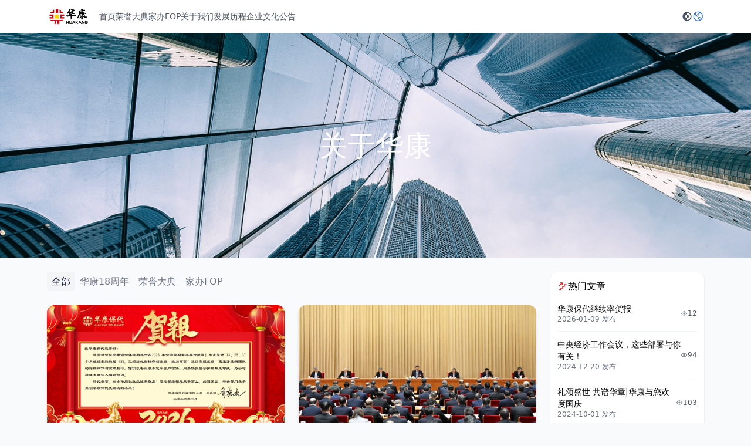

--- FILE ---
content_type: text/html
request_url: http://www.huakangchina.com/
body_size: 47829
content:
<!DOCTYPE html>
<html lang="en">
  <head>
    <meta charset="UTF-8" />
    <meta http-equiv="X-UA-Compatible" content="IE=edge" />
    <meta name="viewport" content="width=device-width, initial-scale=1, maximum-scale=2" />
    <title>关于华康</title>
    <link rel="stylesheet" href="/themes/theme-earth/assets/dist/style.css?v=1.7.1" />
    <script src="/themes/theme-earth/assets/dist/main.iife.js?v=1.7.1"></script>
    
    <script>
      main.initColorScheme("system",true)
    </script>
  <meta content="Halo 2.13.0" name="generator"/></head>
  <body class="bg-slate-50 dark:bg-slate-900">
    <header
  id="header-menu"
  class="sticky top-0 z-10 flex h-14 bg-white py-3 shadow-sm transition-all dark:bg-gray-800"
  x-data="{ open : false }"
>
  <div class="container mx-auto flex h-full justify-between">
    <div class="flex h-full items-center gap-6">
      <div class="mr-2 h-full">
        <a href="/" class="inline-flex h-full items-center">
          <img src="/upload/华康logo%20新设计-08.png" alt="Logo" class="h-full w-auto" />
          
        </a>
      </div>
      <ul class="hidden items-center gap-8 sm:flex">
        <li
          class="relative cursor-pointer text-sm font-medium transition-all"
          x-data="dropdown"
          @mouseenter="open()"
          @mouseleave="close()"
        >
          <a
            class="text-gray-600 hover:text-blue-600 dark:text-slate-50 dark:hover:text-gray-300"
            href="/"
          >首页</a>
          
        </li>
        <li
          class="relative cursor-pointer text-sm font-medium transition-all"
          x-data="dropdown"
          @mouseenter="open()"
          @mouseleave="close()"
        >
          <a
            class="text-gray-600 hover:text-blue-600 dark:text-slate-50 dark:hover:text-gray-300"
            href="/categories/rong-yu-da-dian"
            target="_self"
          >荣誉大典</a>
          
        </li>
        <li
          class="relative cursor-pointer text-sm font-medium transition-all"
          x-data="dropdown"
          @mouseenter="open()"
          @mouseleave="close()"
        >
          <a
            class="text-gray-600 hover:text-blue-600 dark:text-slate-50 dark:hover:text-gray-300"
            href="/categories/fopxin-sheng-ji"
            target="_self"
          >家办FOP</a>
          
        </li>
        <li
          class="relative cursor-pointer text-sm font-medium transition-all"
          x-data="dropdown"
          @mouseenter="open()"
          @mouseleave="close()"
        >
          <a
            class="text-gray-600 hover:text-blue-600 dark:text-slate-50 dark:hover:text-gray-300"
            href="/1711442676388"
            target="_self"
          >关于我们</a>
          
        </li>
        <li
          class="relative cursor-pointer text-sm font-medium transition-all"
          x-data="dropdown"
          @mouseenter="open()"
          @mouseleave="close()"
        >
          <a
            class="text-gray-600 hover:text-blue-600 dark:text-slate-50 dark:hover:text-gray-300"
            href="/1711443512833"
            target="_self"
          >发展历程</a>
          
        </li>
        <li
          class="relative cursor-pointer text-sm font-medium transition-all"
          x-data="dropdown"
          @mouseenter="open()"
          @mouseleave="close()"
        >
          <a
            class="text-gray-600 hover:text-blue-600 dark:text-slate-50 dark:hover:text-gray-300"
            href="/1711439488151"
          >企业文化</a>
          
        </li>
        <li
          class="relative cursor-pointer text-sm font-medium transition-all"
          x-data="dropdown"
          @mouseenter="open()"
          @mouseleave="close()"
        >
          <a
            class="text-gray-600 hover:text-blue-600 dark:text-slate-50 dark:hover:text-gray-300"
            href="/1767878893767"
            target="_self"
          >公告</a>
          
        </li>
      </ul>
    </div>
    <div class="flex items-center">
      <ul x-data="colorSchemeSwitcher" class="flex items-center gap-4">
        <li class="sm:hidden" x-on:click="open = true">
          <div class="i-tabler-menu-2 text-lg text-gray-600 hover:text-blue-600 dark:text-slate-100"></div>
        </li>
        <li
          x-data="dropdown"
          class="relative cursor-pointer transition-all"
          @mouseenter="open()"
          @mouseleave="close()"
        >
          <div
            class="cursor-pointer text-lg text-gray-600 transition-all hover:text-blue-600 dark:text-slate-100"
            :class="colorScheme.icon"
            @click="[main.setColorScheme(nextColorScheme.value,true), currentValue = nextColorScheme.value]"
            :title="`当前主题：${colorScheme.label}，点击切换为：${nextColorScheme.label}`"
          ></div>
        </li>
        <!-- https://github.com/halo-sigs/plugin-search-widget -->
        
        <li
          x-data="dropdown"
          class="relative cursor-pointer transition-all"
          @mouseenter="open()"
          @mouseleave="close()"
        >
          <div>
            <div class="h-5 w-5 text-gray-600 hover:text-blue-600 dark:text-slate-100">
              <img
                class="h-5 w-5 rounded-full"
                src="/themes/theme-earth/assets/images/default-avatar.svg"
                alt="Anonymous User"
              />
            </div>
            <ul
              @mouseenter="open()"
              @mouseleave="close()"
              x-show="show"
              x-transition:enter="transition ease-out duration-100"
              x-transition:enter-start="transform opacity-0 scale-95"
              x-transition:enter-end="transform opacity-100 scale-100"
              x-transition:leave="transition ease-in duration-75"
              x-transition:leave-start="transform opacity-100 scale-100"
              x-transition:leave-end="transform opacity-0 scale-95"
              class="absolute right-0 z-10 mt-2 w-40 divide-y divide-gray-50 overflow-hidden rounded bg-white shadow dark:divide-slate-600 dark:bg-slate-700"
            >
              
              
              <li
                class="flex w-full items-center text-left text-sm hover:bg-gray-50 dark:hover:bg-slate-600"
              >
                <a
                  class="h-full w-full truncate px-4 py-2 text-gray-600 hover:text-blue-600 dark:text-slate-50 dark:hover:text-gray-300"
                  href="/console/login"
                >
                  登录
                </a>
              </li>
            </ul>
          </div>
        </li>
      </ul>
    </div>
  </div>
  <div>
    <div
      class="fixed inset-0 z-50 bg-gray-800/40 opacity-100 backdrop-blur-sm dark:bg-black/80"
      aria-hidden="true"
      x-show="open"
      x-transition:enter="ease-in-out duration-300"
      x-transition:enter-start="opacity-0"
      x-transition:enter-end="opacity-100"
      x-transition:leave="ease-in-out duration-300"
      x-transition:leave-start="opacity-100"
      x-transition:leave-end="opacity-0"
    ></div>
    <div
      class="fixed inset-x-4 top-8 z-50 origin-top scale-100 rounded-lg bg-white p-4 dark:bg-slate-900"
      tabindex="-1"
      x-show="open"
      x-transition:enter="ease-out duration-200"
      x-transition:enter-start="opacity-0 translate-y-4 sm:translate-y-0 sm:scale-95"
      x-transition:enter-end="opacity-100 translate-y-0 sm:scale-100"
      x-transition:leave="ease-in duration-100"
      x-transition:leave-start="opacity-100 translate-y-0 sm:scale-100"
      x-transition:leave-end="opacity-0 translate-y-4 sm:translate-y-0 sm:scale-95"
      @click.outside="open = false"
    >
      <div class="flex flex-row-reverse items-center justify-between">
        <button
          class="i-tabler-x p-1 text-xl text-gray-600 dark:text-slate-300"
          type="button"
          tabindex="0"
          @click="open = false"
        ></button>
        <h2 class="text-sm font-medium text-gray-600 dark:text-slate-300">菜单</h2>
      </div>
      <nav class="mt-6">
        <ul class="-my-2 divide-y divide-gray-100 text-sm text-gray-800 dark:divide-slate-800 dark:text-slate-100">
          <li>
            <a
              class="flex items-center justify-between gap-1 py-2"
              href="/"
            >
              <span>首页</span>
            </a>
            
          </li>
          <li>
            <a
              class="flex items-center justify-between gap-1 py-2"
              href="/categories/rong-yu-da-dian"
              target="_self"
            >
              <span>荣誉大典</span>
            </a>
            
          </li>
          <li>
            <a
              class="flex items-center justify-between gap-1 py-2"
              href="/categories/fopxin-sheng-ji"
              target="_self"
            >
              <span>家办FOP</span>
            </a>
            
          </li>
          <li>
            <a
              class="flex items-center justify-between gap-1 py-2"
              href="/1711442676388"
              target="_self"
            >
              <span>关于我们</span>
            </a>
            
          </li>
          <li>
            <a
              class="flex items-center justify-between gap-1 py-2"
              href="/1711443512833"
              target="_self"
            >
              <span>发展历程</span>
            </a>
            
          </li>
          <li>
            <a
              class="flex items-center justify-between gap-1 py-2"
              href="/1711439488151"
            >
              <span>企业文化</span>
            </a>
            
          </li>
          <li>
            <a
              class="flex items-center justify-between gap-1 py-2"
              href="/1767878893767"
              target="_self"
            >
              <span>公告</span>
            </a>
            
          </li>
        </ul>
      </nav>
    </div>
  </div>
</header>

    
    
      <section>
  <div
    class="bg-cover bg-center bg-no-repeat h-96" style="background-image: url(/upload/图怪兽_0de824f70be49361bc8926f1b1dd6805_21286.png);"
  >
    
      
      
      
        <div class="container mx-auto flex h-full flex-col items-center justify-center gap-3 py-6">
          <span class="text-5xl text-white">关于华康</span>
          <span class="text-sm font-light text-white opacity-50"></span>
        </div>
      
    
  </div>
  
</section>
    
    <section class="container mx-auto mt-6 grid grid-cols-4 gap-6">
      <div class="z-0 col-span-4 sm:col-span-3">
        
    <ul id="filters" class="flex flex-wrap gap-2">
  <li>
    <a
      href="/"
      class="inline-flex cursor-pointer items-center rounded px-2 py-1 font-medium text-gray-500 transition-all hover:bg-gray-100 hover:text-gray-900 hover:shadow-sm dark:text-slate-200 dark:hover:bg-slate-700 dark:hover:text-slate-50 !text-gray-900 !bg-gray-100 dark:!bg-slate-700 dark:!text-slate-50"
    >
      <span class="truncate text-base"> 全部 </span>
    </a>
  </li>
  
    <li
      x-data="dropdown"
      @mouseenter="open()"
      @mouseleave="close()"
      class="relative cursor-pointer transition-all"
    >
      <a
        href="/categories/hua-kang-18zhou-nian"
        class="inline-flex cursor-pointer items-center gap-1 rounded px-2 py-1 font-medium text-gray-500 transition-all hover:bg-gray-100 hover:text-gray-900 hover:shadow-sm dark:text-slate-200 dark:hover:bg-slate-700 dark:hover:text-slate-50"
      >
        <span class="truncate text-base">华康18周年</span>
        
      </a>

      
    </li>
    <li
      x-data="dropdown"
      @mouseenter="open()"
      @mouseleave="close()"
      class="relative cursor-pointer transition-all"
    >
      <a
        href="/categories/rong-yu-da-dian"
        class="inline-flex cursor-pointer items-center gap-1 rounded px-2 py-1 font-medium text-gray-500 transition-all hover:bg-gray-100 hover:text-gray-900 hover:shadow-sm dark:text-slate-200 dark:hover:bg-slate-700 dark:hover:text-slate-50"
      >
        <span class="truncate text-base">荣誉大典</span>
        
      </a>

      
    </li>
    <li
      x-data="dropdown"
      @mouseenter="open()"
      @mouseleave="close()"
      class="relative cursor-pointer transition-all"
    >
      <a
        href="/categories/fopxin-sheng-ji"
        class="inline-flex cursor-pointer items-center gap-1 rounded px-2 py-1 font-medium text-gray-500 transition-all hover:bg-gray-100 hover:text-gray-900 hover:shadow-sm dark:text-slate-200 dark:hover:bg-slate-700 dark:hover:text-slate-50"
      >
        <span class="truncate text-base">家办FOP</span>
        
      </a>

      
    </li>
  
</ul>


    <div
      id="post-list"
      class="mt-6 grid grid-cols-1 gap-6  md:grid-cols-2"
    >
      
        <div
  class="group flex flex-col overflow-hidden rounded-xl bg-white shadow-md ring-black transition-all duration-500 hover:shadow-lg dark:bg-slate-800 dark:ring-slate-700 hover:-translate-y-1 hover:ring-2 "
>
  <div
    class="aspect-w-16 aspect-h-9"
  >
    <a href="/archives/1767941704764" title="华康保代继续率贺报">
      <img
        src="/upload/wecom-temp-258622-e2fe2d6f32e6311a1bd94cdd83fa7e67.jpg"
        alt="华康保代继续率贺报"
        class="h-full w-full object-cover transition-all duration-500 group-hover:scale-105"
      />
    </a>
    
  </div>
  <div
    class="relative flex flex-col gap-2 p-4"
  >
    <div
      class="flex flex-wrap items-center gap-2"
    >
      <a
        href="/categories/rong-yu-da-dian"
        title="荣誉大典"
        class="mr-1 text-sm font-medium text-gray-800 hover:text-gray-900 dark:text-slate-500 dark:hover:text-slate-600"
      >荣誉大典</a>
      
    </div>
    <h1
      class="cursor-pointer text-2xl font-medium transition-all line-clamp-2 hover:text-gray-500 hover:underline dark:text-slate-50 dark:hover:text-white  sm:line-clamp-3 "
    >
      <a href="/archives/1767941704764" title="华康保代继续率贺报">华康保代继续率贺报</a>
    </h1>
    <p
      class="font-sm font-light line-clamp-6 dark:text-slate-200"
    ></p>
    <div class="mt-4 flex flex-1 items-center justify-start gap-2">
      <a href="/authors/admintest" title="华康">
        <img
          src="/themes/theme-earth/assets/images/default-avatar.svg"
          title="华康"
          alt="华康"
          class="h-8 w-8 rounded-full border drop-shadow-sm dark:border-slate-700"
        />
      </a>
      <a
        href="/authors/admintest"
        title="华康"
        class="text-sm font-medium text-gray-900 hover:text-gray-600 dark:text-slate-100 dark:hover:text-slate-200"
      >华康</a>
      <span
        class="text-sm tabular-nums text-gray-600 dark:text-slate-300"
      >发布于 2026-01-09</span>
    </div>
  </div>
</div>
      
        <div
  class="group flex flex-col overflow-hidden rounded-xl bg-white shadow-md ring-black transition-all duration-500 hover:shadow-lg dark:bg-slate-800 dark:ring-slate-700 hover:-translate-y-1 hover:ring-2 "
>
  <div
    class="aspect-w-16 aspect-h-9"
  >
    <a href="/archives/1734663577776" title="中央经济工作会议，这些部署与你有关！">
      <img
        src="/upload/微信图片_20241218165411.jpg"
        alt="中央经济工作会议，这些部署与你有关！"
        class="h-full w-full object-cover transition-all duration-500 group-hover:scale-105"
      />
    </a>
    
  </div>
  <div
    class="relative flex flex-col gap-2 p-4"
  >
    
    <h1
      class="cursor-pointer text-2xl font-medium transition-all line-clamp-2 hover:text-gray-500 hover:underline dark:text-slate-50 dark:hover:text-white  sm:line-clamp-3 "
    >
      <a href="/archives/1734663577776" title="中央经济工作会议，这些部署与你有关！">中央经济工作会议，这些部署与你有关！</a>
    </h1>
    <p
      class="font-sm font-light line-clamp-6 dark:text-slate-200"
    ></p>
    <div class="mt-4 flex flex-1 items-center justify-start gap-2">
      <a href="/authors/admintest" title="华康">
        <img
          src="/themes/theme-earth/assets/images/default-avatar.svg"
          title="华康"
          alt="华康"
          class="h-8 w-8 rounded-full border drop-shadow-sm dark:border-slate-700"
        />
      </a>
      <a
        href="/authors/admintest"
        title="华康"
        class="text-sm font-medium text-gray-900 hover:text-gray-600 dark:text-slate-100 dark:hover:text-slate-200"
      >华康</a>
      <span
        class="text-sm tabular-nums text-gray-600 dark:text-slate-300"
      >发布于 2024-12-20</span>
    </div>
  </div>
</div>
      
        <div
  class="group flex flex-col overflow-hidden rounded-xl bg-white shadow-md ring-black transition-all duration-500 hover:shadow-lg dark:bg-slate-800 dark:ring-slate-700 hover:-translate-y-1 hover:ring-2 "
>
  <div
    class="aspect-w-16 aspect-h-9"
  >
    <a href="/archives/1727578467924" title="礼颂盛世 共谱华章|华康与您欢度国庆">
      <img
        src="/upload/20241001国庆.jpg"
        alt="礼颂盛世 共谱华章|华康与您欢度国庆"
        class="h-full w-full object-cover transition-all duration-500 group-hover:scale-105"
      />
    </a>
    
  </div>
  <div
    class="relative flex flex-col gap-2 p-4"
  >
    
    <h1
      class="cursor-pointer text-2xl font-medium transition-all line-clamp-2 hover:text-gray-500 hover:underline dark:text-slate-50 dark:hover:text-white  sm:line-clamp-3 "
    >
      <a href="/archives/1727578467924" title="礼颂盛世 共谱华章|华康与您欢度国庆">礼颂盛世 共谱华章|华康与您欢度国庆</a>
    </h1>
    <p
      class="font-sm font-light line-clamp-6 dark:text-slate-200"
    ></p>
    <div class="mt-4 flex flex-1 items-center justify-start gap-2">
      <a href="/authors/admintest" title="华康">
        <img
          src="/themes/theme-earth/assets/images/default-avatar.svg"
          title="华康"
          alt="华康"
          class="h-8 w-8 rounded-full border drop-shadow-sm dark:border-slate-700"
        />
      </a>
      <a
        href="/authors/admintest"
        title="华康"
        class="text-sm font-medium text-gray-900 hover:text-gray-600 dark:text-slate-100 dark:hover:text-slate-200"
      >华康</a>
      <span
        class="text-sm tabular-nums text-gray-600 dark:text-slate-300"
      >发布于 2024-10-01</span>
    </div>
  </div>
</div>
      
        <div
  class="group flex flex-col overflow-hidden rounded-xl bg-white shadow-md ring-black transition-all duration-500 hover:shadow-lg dark:bg-slate-800 dark:ring-slate-700 hover:-translate-y-1 hover:ring-2 "
>
  <div
    class="aspect-w-16 aspect-h-9"
  >
    <a href="/archives/1725525406439" title="财富之旅 重磅来袭 | 华康客户节邀您参与！">
      <img
        src="/upload/微信截图_20240905161127.png"
        alt="财富之旅 重磅来袭 | 华康客户节邀您参与！"
        class="h-full w-full object-cover transition-all duration-500 group-hover:scale-105"
      />
    </a>
    
  </div>
  <div
    class="relative flex flex-col gap-2 p-4"
  >
    
    <h1
      class="cursor-pointer text-2xl font-medium transition-all line-clamp-2 hover:text-gray-500 hover:underline dark:text-slate-50 dark:hover:text-white  sm:line-clamp-3 "
    >
      <a href="/archives/1725525406439" title="财富之旅 重磅来袭 | 华康客户节邀您参与！">财富之旅 重磅来袭 | 华康客户节邀您参与！</a>
    </h1>
    <p
      class="font-sm font-light line-clamp-6 dark:text-slate-200"
    ></p>
    <div class="mt-4 flex flex-1 items-center justify-start gap-2">
      <a href="/authors/admintest" title="华康">
        <img
          src="/themes/theme-earth/assets/images/default-avatar.svg"
          title="华康"
          alt="华康"
          class="h-8 w-8 rounded-full border drop-shadow-sm dark:border-slate-700"
        />
      </a>
      <a
        href="/authors/admintest"
        title="华康"
        class="text-sm font-medium text-gray-900 hover:text-gray-600 dark:text-slate-100 dark:hover:text-slate-200"
      >华康</a>
      <span
        class="text-sm tabular-nums text-gray-600 dark:text-slate-300"
      >发布于 2024-09-05</span>
    </div>
  </div>
</div>
      
        <div
  class="group flex flex-col overflow-hidden rounded-xl bg-white shadow-md ring-black transition-all duration-500 hover:shadow-lg dark:bg-slate-800 dark:ring-slate-700 hover:-translate-y-1 hover:ring-2 "
>
  <div
    class="aspect-w-16 aspect-h-9"
  >
    <a href="/archives/1725524977438" title="甄选顶级资源 华康打造品质康养服务新标杆">
      <img
        src="/upload/微信截图_20240905163236.png"
        alt="甄选顶级资源 华康打造品质康养服务新标杆"
        class="h-full w-full object-cover transition-all duration-500 group-hover:scale-105"
      />
    </a>
    
  </div>
  <div
    class="relative flex flex-col gap-2 p-4"
  >
    
    <h1
      class="cursor-pointer text-2xl font-medium transition-all line-clamp-2 hover:text-gray-500 hover:underline dark:text-slate-50 dark:hover:text-white  sm:line-clamp-3 "
    >
      <a href="/archives/1725524977438" title="甄选顶级资源 华康打造品质康养服务新标杆">甄选顶级资源 华康打造品质康养服务新标杆</a>
    </h1>
    <p
      class="font-sm font-light line-clamp-6 dark:text-slate-200"
    ></p>
    <div class="mt-4 flex flex-1 items-center justify-start gap-2">
      <a href="/authors/admintest" title="华康">
        <img
          src="/themes/theme-earth/assets/images/default-avatar.svg"
          title="华康"
          alt="华康"
          class="h-8 w-8 rounded-full border drop-shadow-sm dark:border-slate-700"
        />
      </a>
      <a
        href="/authors/admintest"
        title="华康"
        class="text-sm font-medium text-gray-900 hover:text-gray-600 dark:text-slate-100 dark:hover:text-slate-200"
      >华康</a>
      <span
        class="text-sm tabular-nums text-gray-600 dark:text-slate-300"
      >发布于 2024-09-05</span>
    </div>
  </div>
</div>
      
        <div
  class="group flex flex-col overflow-hidden rounded-xl bg-white shadow-md ring-black transition-all duration-500 hover:shadow-lg dark:bg-slate-800 dark:ring-slate-700 hover:-translate-y-1 hover:ring-2 "
>
  <div
    class="aspect-w-16 aspect-h-9"
  >
    <a href="/archives/1722848833179" title="拓展视野 共创未来">
      <img
        src="/upload/微信截图_20240805164653_副本_副本.png"
        alt="拓展视野 共创未来"
        class="h-full w-full object-cover transition-all duration-500 group-hover:scale-105"
      />
    </a>
    
  </div>
  <div
    class="relative flex flex-col gap-2 p-4"
  >
    <div
      class="flex flex-wrap items-center gap-2"
    >
      <a
        href="/categories/fopxin-sheng-ji"
        title="家办FOP"
        class="mr-1 text-sm font-medium text-gray-800 hover:text-gray-900 dark:text-slate-500 dark:hover:text-slate-600"
      >家办FOP</a>
      
    </div>
    <h1
      class="cursor-pointer text-2xl font-medium transition-all line-clamp-2 hover:text-gray-500 hover:underline dark:text-slate-50 dark:hover:text-white  sm:line-clamp-3 "
    >
      <a href="/archives/1722848833179" title="拓展视野 共创未来">拓展视野 共创未来</a>
    </h1>
    <p
      class="font-sm font-light line-clamp-6 dark:text-slate-200"
    ></p>
    <div class="mt-4 flex flex-1 items-center justify-start gap-2">
      <a href="/authors/admintest" title="华康">
        <img
          src="/themes/theme-earth/assets/images/default-avatar.svg"
          title="华康"
          alt="华康"
          class="h-8 w-8 rounded-full border drop-shadow-sm dark:border-slate-700"
        />
      </a>
      <a
        href="/authors/admintest"
        title="华康"
        class="text-sm font-medium text-gray-900 hover:text-gray-600 dark:text-slate-100 dark:hover:text-slate-200"
      >华康</a>
      <span
        class="text-sm tabular-nums text-gray-600 dark:text-slate-300"
      >发布于 2024-08-05</span>
    </div>
  </div>
</div>
      
        <div
  class="group flex flex-col overflow-hidden rounded-xl bg-white shadow-md ring-black transition-all duration-500 hover:shadow-lg dark:bg-slate-800 dark:ring-slate-700 hover:-translate-y-1 hover:ring-2 "
>
  <div
    class="aspect-w-16 aspect-h-9"
  >
    <a href="/archives/1721976169133" title="全球家办发展透视 | 华康FOP异军突起">
      <img
        src="/upload/图怪兽_简约钢笔诚市合伙人招募公众号封面.jpg"
        alt="全球家办发展透视 | 华康FOP异军突起"
        class="h-full w-full object-cover transition-all duration-500 group-hover:scale-105"
      />
    </a>
    
  </div>
  <div
    class="relative flex flex-col gap-2 p-4"
  >
    <div
      class="flex flex-wrap items-center gap-2"
    >
      <a
        href="/categories/fopxin-sheng-ji"
        title="家办FOP"
        class="mr-1 text-sm font-medium text-gray-800 hover:text-gray-900 dark:text-slate-500 dark:hover:text-slate-600"
      >家办FOP</a>
      
    </div>
    <h1
      class="cursor-pointer text-2xl font-medium transition-all line-clamp-2 hover:text-gray-500 hover:underline dark:text-slate-50 dark:hover:text-white  sm:line-clamp-3 "
    >
      <a href="/archives/1721976169133" title="全球家办发展透视 | 华康FOP异军突起">全球家办发展透视 | 华康FOP异军突起</a>
    </h1>
    <p
      class="font-sm font-light line-clamp-6 dark:text-slate-200"
    ></p>
    <div class="mt-4 flex flex-1 items-center justify-start gap-2">
      <a href="/authors/admintest" title="华康">
        <img
          src="/themes/theme-earth/assets/images/default-avatar.svg"
          title="华康"
          alt="华康"
          class="h-8 w-8 rounded-full border drop-shadow-sm dark:border-slate-700"
        />
      </a>
      <a
        href="/authors/admintest"
        title="华康"
        class="text-sm font-medium text-gray-900 hover:text-gray-600 dark:text-slate-100 dark:hover:text-slate-200"
      >华康</a>
      <span
        class="text-sm tabular-nums text-gray-600 dark:text-slate-300"
      >发布于 2024-07-26</span>
    </div>
  </div>
</div>
      
        <div
  class="group flex flex-col overflow-hidden rounded-xl bg-white shadow-md ring-black transition-all duration-500 hover:shadow-lg dark:bg-slate-800 dark:ring-slate-700 hover:-translate-y-1 hover:ring-2 "
>
  <div
    class="aspect-w-16 aspect-h-9"
  >
    <a href="/archives/1721200601542" title="星港：家办双子星 | 全球中高净值华人的财富双港湾">
      <img
        src="/upload/1-llkd.png"
        alt="星港：家办双子星 | 全球中高净值华人的财富双港湾"
        class="h-full w-full object-cover transition-all duration-500 group-hover:scale-105"
      />
    </a>
    
  </div>
  <div
    class="relative flex flex-col gap-2 p-4"
  >
    <div
      class="flex flex-wrap items-center gap-2"
    >
      <a
        href="/categories/fopxin-sheng-ji"
        title="家办FOP"
        class="mr-1 text-sm font-medium text-gray-800 hover:text-gray-900 dark:text-slate-500 dark:hover:text-slate-600"
      >家办FOP</a>
      
    </div>
    <h1
      class="cursor-pointer text-2xl font-medium transition-all line-clamp-2 hover:text-gray-500 hover:underline dark:text-slate-50 dark:hover:text-white  sm:line-clamp-3 "
    >
      <a href="/archives/1721200601542" title="星港：家办双子星 | 全球中高净值华人的财富双港湾">星港：家办双子星 | 全球中高净值华人的财富双港湾</a>
    </h1>
    <p
      class="font-sm font-light line-clamp-6 dark:text-slate-200"
    ></p>
    <div class="mt-4 flex flex-1 items-center justify-start gap-2">
      <a href="/authors/admintest" title="华康">
        <img
          src="/themes/theme-earth/assets/images/default-avatar.svg"
          title="华康"
          alt="华康"
          class="h-8 w-8 rounded-full border drop-shadow-sm dark:border-slate-700"
        />
      </a>
      <a
        href="/authors/admintest"
        title="华康"
        class="text-sm font-medium text-gray-900 hover:text-gray-600 dark:text-slate-100 dark:hover:text-slate-200"
      >华康</a>
      <span
        class="text-sm tabular-nums text-gray-600 dark:text-slate-300"
      >发布于 2024-07-17</span>
    </div>
  </div>
</div>
      
        <div
  class="group flex flex-col overflow-hidden rounded-xl bg-white shadow-md ring-black transition-all duration-500 hover:shadow-lg dark:bg-slate-800 dark:ring-slate-700 hover:-translate-y-1 hover:ring-2 "
>
  <div
    class="aspect-w-16 aspect-h-9"
  >
    <a href="/archives/1721199854213" title="李嘉诚家族办公室来了 | 香港家办领先全球">
      <img
        src="/upload/微信截图_20240717142345.png"
        alt="李嘉诚家族办公室来了 | 香港家办领先全球"
        class="h-full w-full object-cover transition-all duration-500 group-hover:scale-105"
      />
    </a>
    
  </div>
  <div
    class="relative flex flex-col gap-2 p-4"
  >
    <div
      class="flex flex-wrap items-center gap-2"
    >
      <a
        href="/categories/fopxin-sheng-ji"
        title="家办FOP"
        class="mr-1 text-sm font-medium text-gray-800 hover:text-gray-900 dark:text-slate-500 dark:hover:text-slate-600"
      >家办FOP</a>
      
    </div>
    <h1
      class="cursor-pointer text-2xl font-medium transition-all line-clamp-2 hover:text-gray-500 hover:underline dark:text-slate-50 dark:hover:text-white  sm:line-clamp-3 "
    >
      <a href="/archives/1721199854213" title="李嘉诚家族办公室来了 | 香港家办领先全球">李嘉诚家族办公室来了 | 香港家办领先全球</a>
    </h1>
    <p
      class="font-sm font-light line-clamp-6 dark:text-slate-200"
    ></p>
    <div class="mt-4 flex flex-1 items-center justify-start gap-2">
      <a href="/authors/admintest" title="华康">
        <img
          src="/themes/theme-earth/assets/images/default-avatar.svg"
          title="华康"
          alt="华康"
          class="h-8 w-8 rounded-full border drop-shadow-sm dark:border-slate-700"
        />
      </a>
      <a
        href="/authors/admintest"
        title="华康"
        class="text-sm font-medium text-gray-900 hover:text-gray-600 dark:text-slate-100 dark:hover:text-slate-200"
      >华康</a>
      <span
        class="text-sm tabular-nums text-gray-600 dark:text-slate-300"
      >发布于 2024-07-17</span>
    </div>
  </div>
</div>
      
        <div
  class="group flex flex-col overflow-hidden rounded-xl bg-white shadow-md ring-black transition-all duration-500 hover:shadow-lg dark:bg-slate-800 dark:ring-slate-700 hover:-translate-y-1 hover:ring-2 "
>
  <div
    class="aspect-w-16 aspect-h-9"
  >
    <a href="/archives/1720750939684" title="取势明道重构-洞察华康家办服务平台的外生力和内生力">
      <img
        src="/upload/微信截图_20240708112351.png"
        alt="取势明道重构-洞察华康家办服务平台的外生力和内生力"
        class="h-full w-full object-cover transition-all duration-500 group-hover:scale-105"
      />
    </a>
    
  </div>
  <div
    class="relative flex flex-col gap-2 p-4"
  >
    <div
      class="flex flex-wrap items-center gap-2"
    >
      <a
        href="/categories/fopxin-sheng-ji"
        title="家办FOP"
        class="mr-1 text-sm font-medium text-gray-800 hover:text-gray-900 dark:text-slate-500 dark:hover:text-slate-600"
      >家办FOP</a>
      
    </div>
    <h1
      class="cursor-pointer text-2xl font-medium transition-all line-clamp-2 hover:text-gray-500 hover:underline dark:text-slate-50 dark:hover:text-white  sm:line-clamp-3 "
    >
      <a href="/archives/1720750939684" title="取势明道重构-洞察华康家办服务平台的外生力和内生力">取势明道重构-洞察华康家办服务平台的外生力和内生力</a>
    </h1>
    <p
      class="font-sm font-light line-clamp-6 dark:text-slate-200"
    ></p>
    <div class="mt-4 flex flex-1 items-center justify-start gap-2">
      <a href="/authors/admintest" title="华康">
        <img
          src="/themes/theme-earth/assets/images/default-avatar.svg"
          title="华康"
          alt="华康"
          class="h-8 w-8 rounded-full border drop-shadow-sm dark:border-slate-700"
        />
      </a>
      <a
        href="/authors/admintest"
        title="华康"
        class="text-sm font-medium text-gray-900 hover:text-gray-600 dark:text-slate-100 dark:hover:text-slate-200"
      >华康</a>
      <span
        class="text-sm tabular-nums text-gray-600 dark:text-slate-300"
      >发布于 2024-07-12</span>
    </div>
  </div>
</div>
      
    </div>

    

    <div class="mt-6 flex items-center justify-between">
      <a
        href="/"
        class="whitespace-no-wrap group inline-flex items-center justify-center gap-1 rounded-md border border-gray-200 bg-white px-4 py-1 text-sm font-medium leading-6 text-gray-600 shadow-sm hover:bg-gray-50 focus:shadow-none focus:outline-none dark:border-slate-600 dark:bg-slate-700 dark:text-slate-100 dark:hover:bg-slate-600 dark:hover:text-white"
      >
        <span class="i-tabler-arrow-left text-lg transition-all group-hover:-translate-x-1"></span>
        <span>上一页</span>
      </a>
      <span class="text-sm text-gray-900 dark:text-slate-50">1 / 3</span>
      <a
        href="/page/2"
        class="whitespace-no-wrap group inline-flex items-center justify-center gap-1 rounded-md border border-gray-200 bg-white px-4 py-1 text-sm font-medium leading-6 text-gray-600 shadow-sm hover:bg-gray-50 focus:shadow-none focus:outline-none dark:border-slate-600 dark:bg-slate-700 dark:text-slate-100 dark:hover:bg-slate-600 dark:hover:text-white"
      >
        <span>下一页</span>
        <span class="i-tabler-arrow-right text-lg transition-all group-hover:translate-x-1"></span>
      </a>
    </div>
  
      </div>
      
      
        <aside class="z-0 col-span-1 hidden h-full flex-col gap-6 sm:flex">
  
    
    
      <div
  class="w-full cursor-pointer overflow-hidden rounded-xl bg-white p-3 shadow transition-all duration-500 hover:shadow-md dark:bg-slate-800"
>
  <h2 class="inline-flex items-center gap-2 text-base dark:text-slate-50">
    <span class="i-tabler-stairs-up text-lg text-red-600 dark:text-red-700"></span>
    热门文章
  </h2>
  <div>
    <ul role="list" class="divide-y divide-gray-100 dark:divide-slate-700">
      <li class="py-3">
        <div class="flex items-center justify-between">
          <div class="flex flex-col gap-1">
            <h3 class="text-sm font-medium line-clamp-2 hover:text-gray-500 hover:underline dark:text-slate-100">
              <a href="/archives/1767941704764" title="华康保代继续率贺报">华康保代继续率贺报</a>
            </h3>
            <p
              class="text-xs tabular-nums text-gray-500 dark:text-slate-400"
            >2026-01-09 发布</p>
          </div>
          <div class="inline-flex items-center gap-1 text-xs text-gray-600 dark:text-slate-500">
            <span class="i-tabler-eye"></span>
            <span class="tabular-nums">12</span>
          </div>
        </div>
      </li>
      <li class="py-3">
        <div class="flex items-center justify-between">
          <div class="flex flex-col gap-1">
            <h3 class="text-sm font-medium line-clamp-2 hover:text-gray-500 hover:underline dark:text-slate-100">
              <a href="/archives/1734663577776" title="中央经济工作会议，这些部署与你有关！">中央经济工作会议，这些部署与你有关！</a>
            </h3>
            <p
              class="text-xs tabular-nums text-gray-500 dark:text-slate-400"
            >2024-12-20 发布</p>
          </div>
          <div class="inline-flex items-center gap-1 text-xs text-gray-600 dark:text-slate-500">
            <span class="i-tabler-eye"></span>
            <span class="tabular-nums">94</span>
          </div>
        </div>
      </li>
      <li class="py-3">
        <div class="flex items-center justify-between">
          <div class="flex flex-col gap-1">
            <h3 class="text-sm font-medium line-clamp-2 hover:text-gray-500 hover:underline dark:text-slate-100">
              <a href="/archives/1727578467924" title="礼颂盛世 共谱华章|华康与您欢度国庆">礼颂盛世 共谱华章|华康与您欢度国庆</a>
            </h3>
            <p
              class="text-xs tabular-nums text-gray-500 dark:text-slate-400"
            >2024-10-01 发布</p>
          </div>
          <div class="inline-flex items-center gap-1 text-xs text-gray-600 dark:text-slate-500">
            <span class="i-tabler-eye"></span>
            <span class="tabular-nums">103</span>
          </div>
        </div>
      </li>
      <li class="py-3">
        <div class="flex items-center justify-between">
          <div class="flex flex-col gap-1">
            <h3 class="text-sm font-medium line-clamp-2 hover:text-gray-500 hover:underline dark:text-slate-100">
              <a href="/archives/1725525406439" title="财富之旅 重磅来袭 | 华康客户节邀您参与！">财富之旅 重磅来袭 | 华康客户节邀您参与！</a>
            </h3>
            <p
              class="text-xs tabular-nums text-gray-500 dark:text-slate-400"
            >2024-09-05 发布</p>
          </div>
          <div class="inline-flex items-center gap-1 text-xs text-gray-600 dark:text-slate-500">
            <span class="i-tabler-eye"></span>
            <span class="tabular-nums">130</span>
          </div>
        </div>
      </li>
      <li class="py-3">
        <div class="flex items-center justify-between">
          <div class="flex flex-col gap-1">
            <h3 class="text-sm font-medium line-clamp-2 hover:text-gray-500 hover:underline dark:text-slate-100">
              <a href="/archives/1725524977438" title="甄选顶级资源 华康打造品质康养服务新标杆">甄选顶级资源 华康打造品质康养服务新标杆</a>
            </h3>
            <p
              class="text-xs tabular-nums text-gray-500 dark:text-slate-400"
            >2024-09-05 发布</p>
          </div>
          <div class="inline-flex items-center gap-1 text-xs text-gray-600 dark:text-slate-500">
            <span class="i-tabler-eye"></span>
            <span class="tabular-nums">494</span>
          </div>
        </div>
      </li>
      <li class="py-3">
        <div class="flex items-center justify-between">
          <div class="flex flex-col gap-1">
            <h3 class="text-sm font-medium line-clamp-2 hover:text-gray-500 hover:underline dark:text-slate-100">
              <a href="/archives/1722848833179" title="拓展视野 共创未来">拓展视野 共创未来</a>
            </h3>
            <p
              class="text-xs tabular-nums text-gray-500 dark:text-slate-400"
            >2024-08-05 发布</p>
          </div>
          <div class="inline-flex items-center gap-1 text-xs text-gray-600 dark:text-slate-500">
            <span class="i-tabler-eye"></span>
            <span class="tabular-nums">138</span>
          </div>
        </div>
      </li>
      <li class="py-3">
        <div class="flex items-center justify-between">
          <div class="flex flex-col gap-1">
            <h3 class="text-sm font-medium line-clamp-2 hover:text-gray-500 hover:underline dark:text-slate-100">
              <a href="/archives/1721976169133" title="全球家办发展透视 | 华康FOP异军突起">全球家办发展透视 | 华康FOP异军突起</a>
            </h3>
            <p
              class="text-xs tabular-nums text-gray-500 dark:text-slate-400"
            >2024-07-26 发布</p>
          </div>
          <div class="inline-flex items-center gap-1 text-xs text-gray-600 dark:text-slate-500">
            <span class="i-tabler-eye"></span>
            <span class="tabular-nums">428</span>
          </div>
        </div>
      </li>
      <li class="py-3">
        <div class="flex items-center justify-between">
          <div class="flex flex-col gap-1">
            <h3 class="text-sm font-medium line-clamp-2 hover:text-gray-500 hover:underline dark:text-slate-100">
              <a href="/archives/1721200601542" title="星港：家办双子星 | 全球中高净值华人的财富双港湾">星港：家办双子星 | 全球中高净值华人的财富双港湾</a>
            </h3>
            <p
              class="text-xs tabular-nums text-gray-500 dark:text-slate-400"
            >2024-07-17 发布</p>
          </div>
          <div class="inline-flex items-center gap-1 text-xs text-gray-600 dark:text-slate-500">
            <span class="i-tabler-eye"></span>
            <span class="tabular-nums">839</span>
          </div>
        </div>
      </li>
      <li class="py-3">
        <div class="flex items-center justify-between">
          <div class="flex flex-col gap-1">
            <h3 class="text-sm font-medium line-clamp-2 hover:text-gray-500 hover:underline dark:text-slate-100">
              <a href="/archives/1721199854213" title="李嘉诚家族办公室来了 | 香港家办领先全球">李嘉诚家族办公室来了 | 香港家办领先全球</a>
            </h3>
            <p
              class="text-xs tabular-nums text-gray-500 dark:text-slate-400"
            >2024-07-17 发布</p>
          </div>
          <div class="inline-flex items-center gap-1 text-xs text-gray-600 dark:text-slate-500">
            <span class="i-tabler-eye"></span>
            <span class="tabular-nums">414</span>
          </div>
        </div>
      </li>
      <li class="py-3">
        <div class="flex items-center justify-between">
          <div class="flex flex-col gap-1">
            <h3 class="text-sm font-medium line-clamp-2 hover:text-gray-500 hover:underline dark:text-slate-100">
              <a href="/archives/1720750939684" title="取势明道重构-洞察华康家办服务平台的外生力和内生力">取势明道重构-洞察华康家办服务平台的外生力和内生力</a>
            </h3>
            <p
              class="text-xs tabular-nums text-gray-500 dark:text-slate-400"
            >2024-07-12 发布</p>
          </div>
          <div class="inline-flex items-center gap-1 text-xs text-gray-600 dark:text-slate-500">
            <span class="i-tabler-eye"></span>
            <span class="tabular-nums">556</span>
          </div>
        </div>
      </li>
    </ul>
  </div>
</div>

    
      <div
  class="w-full cursor-pointer overflow-hidden rounded-xl bg-white p-3 shadow transition-all duration-500 hover:shadow-md dark:bg-slate-800"
>
  <h2 class="inline-flex items-center gap-2 text-base dark:text-slate-50">
    <span class="i-tabler-category text-lg"></span>
    分类目录
  </h2>
  <div class="mt-2">
    <ul class="space-y-1">
      <li>
    <a
      href="/categories/hua-kang-18zhou-nian"
      title="华康18周年"
      class="group flex items-center justify-between rounded py-1 px-1.5 transition-all hover:bg-gray-100 dark:hover:bg-slate-700"
    >
      <span class="text-sm opacity-80 dark:text-slate-50">华康18周年</span>
      <span
        class="rounded bg-gray-100 py-0.5 px-1 text-xs tabular-nums opacity-70 group-hover:bg-white dark:bg-slate-600 dark:text-slate-50 dark:group-hover:bg-slate-500"
      >4</span>
    </a>
    
  </li><li>
    <a
      href="/categories/rong-yu-da-dian"
      title="荣誉大典"
      class="group flex items-center justify-between rounded py-1 px-1.5 transition-all hover:bg-gray-100 dark:hover:bg-slate-700"
    >
      <span class="text-sm opacity-80 dark:text-slate-50">荣誉大典</span>
      <span
        class="rounded bg-gray-100 py-0.5 px-1 text-xs tabular-nums opacity-70 group-hover:bg-white dark:bg-slate-600 dark:text-slate-50 dark:group-hover:bg-slate-500"
      >6</span>
    </a>
    
  </li><li>
    <a
      href="/categories/fopxin-sheng-ji"
      title="家办FOP"
      class="group flex items-center justify-between rounded py-1 px-1.5 transition-all hover:bg-gray-100 dark:hover:bg-slate-700"
    >
      <span class="text-sm opacity-80 dark:text-slate-50">家办FOP</span>
      <span
        class="rounded bg-gray-100 py-0.5 px-1 text-xs tabular-nums opacity-70 group-hover:bg-white dark:bg-slate-600 dark:text-slate-50 dark:group-hover:bg-slate-500"
      >9</span>
    </a>
    
  </li>
    </ul>
  </div>
</div>

    
  
</aside>
      
    </section>
    <footer class="mt-10 bg-white py-8 dark:bg-slate-800">
  <div class="container mx-auto sm:flex sm:items-center sm:justify-between">
    <a href="/" class="mb-4 flex items-center justify-center sm:mb-0 sm:justify-start">
      <img
        src="/upload/地球.png"
        class="mr-3 h-8 w-8"
        alt="关于华康"
      />
      <span
        class="self-center whitespace-nowrap text-2xl font-semibold dark:text-slate-50"
      >中高端人群的保险和家办服务专家</span>
    </a>
    
      <ul
        class="mb-6 flex flex-wrap items-center justify-center text-sm text-gray-500 dark:text-slate-200 sm:mb-0 sm:justify-start"
      >
        <li>
          <a
            href="/"
            class="mr-4 transition-all hover:text-gray-900 hover:underline dark:hover:text-white md:mr-6"
          >首页</a>
        </li>
        <li>
          <a
            href="/categories/rong-yu-da-dian"
            class="mr-4 transition-all hover:text-gray-900 hover:underline dark:hover:text-white md:mr-6"
          >荣誉大典</a>
        </li>
        <li>
          <a
            href="/categories/fopxin-sheng-ji"
            class="mr-4 transition-all hover:text-gray-900 hover:underline dark:hover:text-white md:mr-6"
          >家办FOP</a>
        </li>
        <li>
          <a
            href="/1711442676388"
            class="mr-4 transition-all hover:text-gray-900 hover:underline dark:hover:text-white md:mr-6"
          >关于我们</a>
        </li>
        <li>
          <a
            href="/1711443512833"
            class="mr-4 transition-all hover:text-gray-900 hover:underline dark:hover:text-white md:mr-6"
          >发展历程</a>
        </li>
        <li>
          <a
            href="/1711439488151"
            class="mr-4 transition-all hover:text-gray-900 hover:underline dark:hover:text-white md:mr-6"
          >企业文化</a>
        </li>
        <li>
          <a
            href="/1767878893767"
            class="mr-4 transition-all hover:text-gray-900 hover:underline dark:hover:text-white md:mr-6"
          >公告</a>
        </li>
      </ul>
    

    <div class="mt-4 flex justify-center space-x-6 sm:mt-0">
  
</div>

  </div>
  <hr class="my-6 border-gray-100 dark:border-slate-700 sm:mx-auto lg:my-8" />
  <div class="space-y-1">
    <span class="container mx-auto block text-center text-sm text-gray-500 dark:text-slate-300">
      <a
        href="https://beian.miit.gov.cn/"
        class="hover:underline"
        target="_blank"
      >粤ICP备2023073900号-1</a>
    </span>
    
    <span class="container mx-auto block text-center text-sm text-gray-500 dark:text-slate-300">
      ©
      2026
      <a href="/" class="hover:underline">关于华康</a>. All Rights Reserved. Powered by
      <a href="https://halo.run" class="hover:underline" target="_blank">Halo</a>.
    </span>
    <span class="container mx-auto block text-center text-sm text-gray-500 dark:text-slate-300">
      
    </span>
  </div>
</footer>



    
  </body>
</html>


--- FILE ---
content_type: text/css
request_url: http://www.huakangchina.com/themes/theme-earth/assets/dist/style.css?v=1.7.1
body_size: 20526
content:
*,:before,:after{box-sizing:border-box;border-width:0;border-style:solid;border-color:#e5e7eb}:before,:after{--tw-content: ""}html{line-height:1.5;-webkit-text-size-adjust:100%;-moz-tab-size:4;-o-tab-size:4;tab-size:4;font-family:ui-sans-serif,system-ui,-apple-system,BlinkMacSystemFont,Segoe UI,Roboto,Helvetica Neue,Arial,Noto Sans,sans-serif,"Apple Color Emoji","Segoe UI Emoji",Segoe UI Symbol,"Noto Color Emoji";font-feature-settings:normal;font-variation-settings:normal}body{margin:0;line-height:inherit}hr{height:0;color:inherit;border-top-width:1px}abbr:where([title]){-webkit-text-decoration:underline dotted;text-decoration:underline dotted}h1,h2,h3,h4,h5,h6{font-size:inherit;font-weight:inherit}a{color:inherit;text-decoration:inherit}b,strong{font-weight:bolder}code,kbd,samp,pre{font-family:ui-monospace,SFMono-Regular,Menlo,Monaco,Consolas,Liberation Mono,Courier New,monospace;font-size:1em}small{font-size:80%}sub,sup{font-size:75%;line-height:0;position:relative;vertical-align:baseline}sub{bottom:-.25em}sup{top:-.5em}table{text-indent:0;border-color:inherit;border-collapse:collapse}button,input,optgroup,select,textarea{font-family:inherit;font-size:100%;font-weight:inherit;line-height:inherit;color:inherit;margin:0;padding:0}button,select{text-transform:none}button,[type=button],[type=reset],[type=submit]{-webkit-appearance:button;background-color:transparent;background-image:none}:-moz-focusring{outline:auto}:-moz-ui-invalid{box-shadow:none}progress{vertical-align:baseline}::-webkit-inner-spin-button,::-webkit-outer-spin-button{height:auto}[type=search]{-webkit-appearance:textfield;outline-offset:-2px}::-webkit-search-decoration{-webkit-appearance:none}::-webkit-file-upload-button{-webkit-appearance:button;font:inherit}summary{display:list-item}blockquote,dl,dd,h1,h2,h3,h4,h5,h6,hr,figure,p,pre{margin:0}fieldset{margin:0;padding:0}legend{padding:0}ol,ul,menu{list-style:none;margin:0;padding:0}textarea{resize:vertical}input::-moz-placeholder,textarea::-moz-placeholder{opacity:1;color:#9ca3af}input::placeholder,textarea::placeholder{opacity:1;color:#9ca3af}button,[role=button]{cursor:pointer}:disabled{cursor:default}img,svg,video,canvas,audio,iframe,embed,object{display:block;vertical-align:middle}img,video{max-width:100%;height:auto}[hidden]{display:none}*,:before,:after{--tw-border-spacing-x: 0;--tw-border-spacing-y: 0;--tw-translate-x: 0;--tw-translate-y: 0;--tw-rotate: 0;--tw-skew-x: 0;--tw-skew-y: 0;--tw-scale-x: 1;--tw-scale-y: 1;--tw-pan-x: ;--tw-pan-y: ;--tw-pinch-zoom: ;--tw-scroll-snap-strictness: proximity;--tw-gradient-from-position: ;--tw-gradient-via-position: ;--tw-gradient-to-position: ;--tw-ordinal: ;--tw-slashed-zero: ;--tw-numeric-figure: ;--tw-numeric-spacing: ;--tw-numeric-fraction: ;--tw-ring-inset: ;--tw-ring-offset-width: 0px;--tw-ring-offset-color: #fff;--tw-ring-color: rgb(59 130 246 / .5);--tw-ring-offset-shadow: 0 0 #0000;--tw-ring-shadow: 0 0 #0000;--tw-shadow: 0 0 #0000;--tw-shadow-colored: 0 0 #0000;--tw-blur: ;--tw-brightness: ;--tw-contrast: ;--tw-grayscale: ;--tw-hue-rotate: ;--tw-invert: ;--tw-saturate: ;--tw-sepia: ;--tw-drop-shadow: ;--tw-backdrop-blur: ;--tw-backdrop-brightness: ;--tw-backdrop-contrast: ;--tw-backdrop-grayscale: ;--tw-backdrop-hue-rotate: ;--tw-backdrop-invert: ;--tw-backdrop-opacity: ;--tw-backdrop-saturate: ;--tw-backdrop-sepia: }::backdrop{--tw-border-spacing-x: 0;--tw-border-spacing-y: 0;--tw-translate-x: 0;--tw-translate-y: 0;--tw-rotate: 0;--tw-skew-x: 0;--tw-skew-y: 0;--tw-scale-x: 1;--tw-scale-y: 1;--tw-pan-x: ;--tw-pan-y: ;--tw-pinch-zoom: ;--tw-scroll-snap-strictness: proximity;--tw-gradient-from-position: ;--tw-gradient-via-position: ;--tw-gradient-to-position: ;--tw-ordinal: ;--tw-slashed-zero: ;--tw-numeric-figure: ;--tw-numeric-spacing: ;--tw-numeric-fraction: ;--tw-ring-inset: ;--tw-ring-offset-width: 0px;--tw-ring-offset-color: #fff;--tw-ring-color: rgb(59 130 246 / .5);--tw-ring-offset-shadow: 0 0 #0000;--tw-ring-shadow: 0 0 #0000;--tw-shadow: 0 0 #0000;--tw-shadow-colored: 0 0 #0000;--tw-blur: ;--tw-brightness: ;--tw-contrast: ;--tw-grayscale: ;--tw-hue-rotate: ;--tw-invert: ;--tw-saturate: ;--tw-sepia: ;--tw-drop-shadow: ;--tw-backdrop-blur: ;--tw-backdrop-brightness: ;--tw-backdrop-contrast: ;--tw-backdrop-grayscale: ;--tw-backdrop-hue-rotate: ;--tw-backdrop-invert: ;--tw-backdrop-opacity: ;--tw-backdrop-saturate: ;--tw-backdrop-sepia: }.fixed{position:fixed}.absolute{position:absolute}.relative{position:relative}.sticky{position:sticky}.inset-0{inset:0px}.inset-x-4{left:1rem;right:1rem}.\!left-2{left:.5rem!important}.\!top-1{top:.25rem!important}.\!top-1\.5{top:.375rem!important}.bottom-10{bottom:2.5rem}.left-0{left:0px}.right-0{right:0px}.right-10{right:2.5rem}.top-0{top:0px}.top-1\/2{top:50%}.top-16{top:4rem}.top-20{top:5rem}.top-8{top:2rem}.z-0{z-index:0}.z-10{z-index:10}.z-50{z-index:50}.z-\[5\]{z-index:5}.col-span-1{grid-column:span 1 / span 1}.col-span-12{grid-column:span 12 / span 12}.col-span-2{grid-column:span 2 / span 2}.col-span-3{grid-column:span 3 / span 3}.col-span-4{grid-column:span 4 / span 4}.col-span-7{grid-column:span 7 / span 7}.col-start-11{grid-column-start:11}.-my-2{margin-top:-.5rem;margin-bottom:-.5rem}.mx-auto{margin-left:auto;margin-right:auto}.my-10{margin-top:2.5rem;margin-bottom:2.5rem}.my-2{margin-top:.5rem;margin-bottom:.5rem}.my-3{margin-top:.75rem;margin-bottom:.75rem}.my-4{margin-top:1rem;margin-bottom:1rem}.my-6{margin-top:1.5rem;margin-bottom:1.5rem}.my-8{margin-top:2rem;margin-bottom:2rem}.\!-mt-20{margin-top:-5rem!important}.mb-2{margin-bottom:.5rem}.mb-3{margin-bottom:.75rem}.mb-4{margin-bottom:1rem}.mb-6{margin-bottom:1.5rem}.mb-8{margin-bottom:2rem}.mb-9{margin-bottom:2.25rem}.ml-1{margin-left:.25rem}.ml-3{margin-left:.75rem}.ml-6{margin-left:1.5rem}.mr-1{margin-right:.25rem}.mr-2{margin-right:.5rem}.mr-3{margin-right:.75rem}.mr-4{margin-right:1rem}.mt-10{margin-top:2.5rem}.mt-2{margin-top:.5rem}.mt-3{margin-top:.75rem}.mt-4{margin-top:1rem}.mt-6{margin-top:1.5rem}.line-clamp-2{overflow:hidden;display:-webkit-box;-webkit-box-orient:vertical;-webkit-line-clamp:2}.line-clamp-6{overflow:hidden;display:-webkit-box;-webkit-box-orient:vertical;-webkit-line-clamp:6}.block{display:block}.flex{display:flex}.inline-flex{display:inline-flex}.\!grid{display:grid!important}.grid{display:grid}.hidden{display:none}.\!h-5{height:1.25rem!important}.\!h-7{height:1.75rem!important}.h-10{height:2.5rem}.h-12{height:3rem}.h-14{height:3.5rem}.h-24{height:6rem}.h-3{height:.75rem}.h-4{height:1rem}.h-5{height:1.25rem}.h-6{height:1.5rem}.h-8{height:2rem}.h-96{height:24rem}.h-auto{height:auto}.h-full{height:100%}.max-h-64{max-height:16rem}.min-h-full{min-height:100%}.\!w-5{width:1.25rem!important}.\!w-7{width:1.75rem!important}.w-10{width:2.5rem}.w-12{width:3rem}.w-14{width:3.5rem}.w-24{width:6rem}.w-3{width:.75rem}.w-4{width:1rem}.w-40{width:10rem}.w-5{width:1.25rem}.w-6{width:1.5rem}.w-60{width:15rem}.w-8{width:2rem}.w-auto{width:auto}.w-full{width:100%}.min-w-0{min-width:0px}.\!max-w-none{max-width:none!important}.max-w-full{max-width:100%}.max-w-md{max-width:28rem}.flex-1{flex:1 1 0%}.flex-shrink-0{flex-shrink:0}.origin-top{transform-origin:top}.-translate-x-1{--tw-translate-x: -.25rem;transform:translate(var(--tw-translate-x),var(--tw-translate-y)) rotate(var(--tw-rotate)) skew(var(--tw-skew-x)) skewY(var(--tw-skew-y)) scaleX(var(--tw-scale-x)) scaleY(var(--tw-scale-y))}.translate-x-1{--tw-translate-x: .25rem;transform:translate(var(--tw-translate-x),var(--tw-translate-y)) rotate(var(--tw-rotate)) skew(var(--tw-skew-x)) skewY(var(--tw-skew-y)) scaleX(var(--tw-scale-x)) scaleY(var(--tw-scale-y))}.translate-y-0{--tw-translate-y: 0px;transform:translate(var(--tw-translate-x),var(--tw-translate-y)) rotate(var(--tw-rotate)) skew(var(--tw-skew-x)) skewY(var(--tw-skew-y)) scaleX(var(--tw-scale-x)) scaleY(var(--tw-scale-y))}.translate-y-4{--tw-translate-y: 1rem;transform:translate(var(--tw-translate-x),var(--tw-translate-y)) rotate(var(--tw-rotate)) skew(var(--tw-skew-x)) skewY(var(--tw-skew-y)) scaleX(var(--tw-scale-x)) scaleY(var(--tw-scale-y))}.rotate-90{--tw-rotate: 90deg;transform:translate(var(--tw-translate-x),var(--tw-translate-y)) rotate(var(--tw-rotate)) skew(var(--tw-skew-x)) skewY(var(--tw-skew-y)) scaleX(var(--tw-scale-x)) scaleY(var(--tw-scale-y))}.scale-100{--tw-scale-x: 1;--tw-scale-y: 1;transform:translate(var(--tw-translate-x),var(--tw-translate-y)) rotate(var(--tw-rotate)) skew(var(--tw-skew-x)) skewY(var(--tw-skew-y)) scaleX(var(--tw-scale-x)) scaleY(var(--tw-scale-y))}.scale-95{--tw-scale-x: .95;--tw-scale-y: .95;transform:translate(var(--tw-translate-x),var(--tw-translate-y)) rotate(var(--tw-rotate)) skew(var(--tw-skew-x)) skewY(var(--tw-skew-y)) scaleX(var(--tw-scale-x)) scaleY(var(--tw-scale-y))}.transform{transform:translate(var(--tw-translate-x),var(--tw-translate-y)) rotate(var(--tw-rotate)) skew(var(--tw-skew-x)) skewY(var(--tw-skew-y)) scaleX(var(--tw-scale-x)) scaleY(var(--tw-scale-y))}.transform-gpu{transform:translate3d(var(--tw-translate-x),var(--tw-translate-y),0) rotate(var(--tw-rotate)) skew(var(--tw-skew-x)) skewY(var(--tw-skew-y)) scaleX(var(--tw-scale-x)) scaleY(var(--tw-scale-y))}.cursor-pointer{cursor:pointer}.select-none{-webkit-user-select:none;-moz-user-select:none;user-select:none}.select-all{-webkit-user-select:all;-moz-user-select:all;user-select:all}.columns-1{-moz-columns:1;columns:1}.grid-cols-1{grid-template-columns:repeat(1,minmax(0,1fr))}.grid-cols-12{grid-template-columns:repeat(12,minmax(0,1fr))}.grid-cols-2{grid-template-columns:repeat(2,minmax(0,1fr))}.grid-cols-3{grid-template-columns:repeat(3,minmax(0,1fr))}.grid-cols-4{grid-template-columns:repeat(4,minmax(0,1fr))}.grid-cols-5{grid-template-columns:repeat(5,minmax(0,1fr))}.grid-cols-6{grid-template-columns:repeat(6,minmax(0,1fr))}.flex-row{flex-direction:row}.flex-row-reverse{flex-direction:row-reverse}.flex-col{flex-direction:column}.flex-wrap{flex-wrap:wrap}.flex-nowrap{flex-wrap:nowrap}.items-start{align-items:flex-start}.items-center{align-items:center}.justify-start{justify-content:flex-start}.justify-end{justify-content:flex-end}.justify-center{justify-content:center}.justify-between{justify-content:space-between}.gap-0{gap:0px}.gap-0\.5{gap:.125rem}.gap-1{gap:.25rem}.gap-1\.5{gap:.375rem}.gap-2{gap:.5rem}.gap-3{gap:.75rem}.gap-4{gap:1rem}.gap-5{gap:1.25rem}.gap-6{gap:1.5rem}.gap-8{gap:2rem}.space-x-3>:not([hidden])~:not([hidden]){--tw-space-x-reverse: 0;margin-right:calc(.75rem * var(--tw-space-x-reverse));margin-left:calc(.75rem * calc(1 - var(--tw-space-x-reverse)))}.space-x-6>:not([hidden])~:not([hidden]){--tw-space-x-reverse: 0;margin-right:calc(1.5rem * var(--tw-space-x-reverse));margin-left:calc(1.5rem * calc(1 - var(--tw-space-x-reverse)))}.space-y-1>:not([hidden])~:not([hidden]){--tw-space-y-reverse: 0;margin-top:calc(.25rem * calc(1 - var(--tw-space-y-reverse)));margin-bottom:calc(.25rem * var(--tw-space-y-reverse))}.divide-y>:not([hidden])~:not([hidden]){--tw-divide-y-reverse: 0;border-top-width:calc(1px * calc(1 - var(--tw-divide-y-reverse)));border-bottom-width:calc(1px * var(--tw-divide-y-reverse))}.divide-gray-100>:not([hidden])~:not([hidden]){--tw-divide-opacity: 1;border-color:rgb(243 244 246 / var(--tw-divide-opacity))}.divide-gray-50>:not([hidden])~:not([hidden]){--tw-divide-opacity: 1;border-color:rgb(249 250 251 / var(--tw-divide-opacity))}.self-end{align-self:flex-end}.self-center{align-self:center}.overflow-auto{overflow:auto}.overflow-hidden{overflow:hidden}.overflow-y-auto{overflow-y:auto}.truncate{overflow:hidden;text-overflow:ellipsis;white-space:nowrap}.whitespace-nowrap{white-space:nowrap}.break-words{overflow-wrap:break-word}.rounded{border-radius:.25rem}.rounded-full{border-radius:9999px}.rounded-lg{border-radius:.5rem}.rounded-md{border-radius:.375rem}.rounded-xl{border-radius:.75rem}.border{border-width:1px}.border-l{border-left-width:1px}.border-gray-100{--tw-border-opacity: 1;border-color:rgb(243 244 246 / var(--tw-border-opacity))}.border-gray-200{--tw-border-opacity: 1;border-color:rgb(229 231 235 / var(--tw-border-opacity))}.border-gray-300{--tw-border-opacity: 1;border-color:rgb(209 213 219 / var(--tw-border-opacity))}.\!bg-gray-100{--tw-bg-opacity: 1 !important;background-color:rgb(243 244 246 / var(--tw-bg-opacity))!important}.\!bg-gray-200{--tw-bg-opacity: 1 !important;background-color:rgb(229 231 235 / var(--tw-bg-opacity))!important}.bg-\[\#4CCBA0\]{--tw-bg-opacity: 1;background-color:rgb(76 203 160 / var(--tw-bg-opacity))}.bg-gray-100{--tw-bg-opacity: 1;background-color:rgb(243 244 246 / var(--tw-bg-opacity))}.bg-gray-50{--tw-bg-opacity: 1;background-color:rgb(249 250 251 / var(--tw-bg-opacity))}.bg-gray-800\/40{background-color:#1f293766}.bg-slate-50{--tw-bg-opacity: 1;background-color:rgb(248 250 252 / var(--tw-bg-opacity))}.bg-white{--tw-bg-opacity: 1;background-color:rgb(255 255 255 / var(--tw-bg-opacity))}.bg-cover{background-size:cover}.bg-center{background-position:center}.bg-no-repeat{background-repeat:no-repeat}.object-cover{-o-object-fit:cover;object-fit:cover}.p-1{padding:.25rem}.p-1\.5{padding:.375rem}.p-2{padding:.5rem}.p-3{padding:.75rem}.p-4{padding:1rem}.px-1{padding-left:.25rem;padding-right:.25rem}.px-1\.5{padding-left:.375rem;padding-right:.375rem}.px-2{padding-left:.5rem;padding-right:.5rem}.px-3{padding-left:.75rem;padding-right:.75rem}.px-4{padding-left:1rem;padding-right:1rem}.px-5{padding-left:1.25rem;padding-right:1.25rem}.py-0{padding-top:0;padding-bottom:0}.py-0\.5{padding-top:.125rem;padding-bottom:.125rem}.py-1{padding-top:.25rem;padding-bottom:.25rem}.py-2{padding-top:.5rem;padding-bottom:.5rem}.py-3{padding-top:.75rem;padding-bottom:.75rem}.py-4{padding-top:1rem;padding-bottom:1rem}.py-5{padding-top:1.25rem;padding-bottom:1.25rem}.py-6{padding-top:1.5rem;padding-bottom:1.5rem}.py-8{padding-top:2rem;padding-bottom:2rem}.pb-12{padding-bottom:3rem}.pb-4{padding-bottom:1rem}.pl-2{padding-left:.5rem}.pt-5{padding-top:1.25rem}.text-left{text-align:left}.text-center{text-align:center}.text-2xl{font-size:1.5rem;line-height:2rem}.text-5xl{font-size:3rem;line-height:1}.text-9xl{font-size:8rem;line-height:1}.text-base{font-size:1rem;line-height:1.5rem}.text-lg{font-size:1.125rem;line-height:1.75rem}.text-sm{font-size:.875rem;line-height:1.25rem}.text-xl{font-size:1.25rem;line-height:1.75rem}.text-xs{font-size:.75rem;line-height:1rem}.font-extrabold{font-weight:800}.font-light{font-weight:300}.font-medium{font-weight:500}.font-semibold{font-weight:600}.italic{font-style:italic}.tabular-nums{--tw-numeric-spacing: tabular-nums;font-variant-numeric:var(--tw-ordinal) var(--tw-slashed-zero) var(--tw-numeric-figure) var(--tw-numeric-spacing) var(--tw-numeric-fraction)}.leading-6{line-height:1.5rem}.\!text-black{--tw-text-opacity: 1 !important;color:rgb(0 0 0 / var(--tw-text-opacity))!important}.\!text-gray-900{--tw-text-opacity: 1 !important;color:rgb(17 24 39 / var(--tw-text-opacity))!important}.\!text-red-700{--tw-text-opacity: 1 !important;color:rgb(185 28 28 / var(--tw-text-opacity))!important}.text-gray-300{--tw-text-opacity: 1;color:rgb(209 213 219 / var(--tw-text-opacity))}.text-gray-400{--tw-text-opacity: 1;color:rgb(156 163 175 / var(--tw-text-opacity))}.text-gray-500{--tw-text-opacity: 1;color:rgb(107 114 128 / var(--tw-text-opacity))}.text-gray-600{--tw-text-opacity: 1;color:rgb(75 85 99 / var(--tw-text-opacity))}.text-gray-700{--tw-text-opacity: 1;color:rgb(55 65 81 / var(--tw-text-opacity))}.text-gray-800{--tw-text-opacity: 1;color:rgb(31 41 55 / var(--tw-text-opacity))}.text-gray-900{--tw-text-opacity: 1;color:rgb(17 24 39 / var(--tw-text-opacity))}.text-red-600{--tw-text-opacity: 1;color:rgb(220 38 38 / var(--tw-text-opacity))}.text-sky-600{--tw-text-opacity: 1;color:rgb(2 132 199 / var(--tw-text-opacity))}.text-white{--tw-text-opacity: 1;color:rgb(255 255 255 / var(--tw-text-opacity))}.opacity-0{opacity:0}.opacity-100{opacity:1}.opacity-50{opacity:.5}.opacity-70{opacity:.7}.opacity-80{opacity:.8}.shadow{--tw-shadow: 0 1px 3px 0 rgb(0 0 0 / .1), 0 1px 2px -1px rgb(0 0 0 / .1);--tw-shadow-colored: 0 1px 3px 0 var(--tw-shadow-color), 0 1px 2px -1px var(--tw-shadow-color);box-shadow:var(--tw-ring-offset-shadow, 0 0 #0000),var(--tw-ring-shadow, 0 0 #0000),var(--tw-shadow)}.shadow-md{--tw-shadow: 0 4px 6px -1px rgb(0 0 0 / .1), 0 2px 4px -2px rgb(0 0 0 / .1);--tw-shadow-colored: 0 4px 6px -1px var(--tw-shadow-color), 0 2px 4px -2px var(--tw-shadow-color);box-shadow:var(--tw-ring-offset-shadow, 0 0 #0000),var(--tw-ring-shadow, 0 0 #0000),var(--tw-shadow)}.shadow-sm{--tw-shadow: 0 1px 2px 0 rgb(0 0 0 / .05);--tw-shadow-colored: 0 1px 2px 0 var(--tw-shadow-color);box-shadow:var(--tw-ring-offset-shadow, 0 0 #0000),var(--tw-ring-shadow, 0 0 #0000),var(--tw-shadow)}.shadow-xl{--tw-shadow: 0 20px 25px -5px rgb(0 0 0 / .1), 0 8px 10px -6px rgb(0 0 0 / .1);--tw-shadow-colored: 0 20px 25px -5px var(--tw-shadow-color), 0 8px 10px -6px var(--tw-shadow-color);box-shadow:var(--tw-ring-offset-shadow, 0 0 #0000),var(--tw-ring-shadow, 0 0 #0000),var(--tw-shadow)}.ring-2{--tw-ring-offset-shadow: var(--tw-ring-inset) 0 0 0 var(--tw-ring-offset-width) var(--tw-ring-offset-color);--tw-ring-shadow: var(--tw-ring-inset) 0 0 0 calc(2px + var(--tw-ring-offset-width)) var(--tw-ring-color);box-shadow:var(--tw-ring-offset-shadow),var(--tw-ring-shadow),var(--tw-shadow, 0 0 #0000)}.ring-black{--tw-ring-opacity: 1;--tw-ring-color: rgb(0 0 0 / var(--tw-ring-opacity))}.ring-gray-300{--tw-ring-opacity: 1;--tw-ring-color: rgb(209 213 219 / var(--tw-ring-opacity))}.drop-shadow-sm{--tw-drop-shadow: drop-shadow(0 1px 1px rgb(0 0 0 / .05));filter:var(--tw-blur) var(--tw-brightness) var(--tw-contrast) var(--tw-grayscale) var(--tw-hue-rotate) var(--tw-invert) var(--tw-saturate) var(--tw-sepia) var(--tw-drop-shadow)}.backdrop-blur-sm{--tw-backdrop-blur: blur(4px);-webkit-backdrop-filter:var(--tw-backdrop-blur) var(--tw-backdrop-brightness) var(--tw-backdrop-contrast) var(--tw-backdrop-grayscale) var(--tw-backdrop-hue-rotate) var(--tw-backdrop-invert) var(--tw-backdrop-opacity) var(--tw-backdrop-saturate) var(--tw-backdrop-sepia);backdrop-filter:var(--tw-backdrop-blur) var(--tw-backdrop-brightness) var(--tw-backdrop-contrast) var(--tw-backdrop-grayscale) var(--tw-backdrop-hue-rotate) var(--tw-backdrop-invert) var(--tw-backdrop-opacity) var(--tw-backdrop-saturate) var(--tw-backdrop-sepia)}.transition{transition-property:color,background-color,border-color,text-decoration-color,fill,stroke,opacity,box-shadow,transform,filter,-webkit-backdrop-filter;transition-property:color,background-color,border-color,text-decoration-color,fill,stroke,opacity,box-shadow,transform,filter,backdrop-filter;transition-property:color,background-color,border-color,text-decoration-color,fill,stroke,opacity,box-shadow,transform,filter,backdrop-filter,-webkit-backdrop-filter;transition-timing-function:cubic-bezier(.4,0,.2,1);transition-duration:.15s}.transition-all{transition-property:all;transition-timing-function:cubic-bezier(.4,0,.2,1);transition-duration:.15s}.duration-100{transition-duration:.1s}.duration-200{transition-duration:.2s}.duration-300{transition-duration:.3s}.duration-500{transition-duration:.5s}.duration-75{transition-duration:75ms}.ease-in{transition-timing-function:cubic-bezier(.4,0,1,1)}.ease-in-out{transition-timing-function:cubic-bezier(.4,0,.2,1)}.ease-out{transition-timing-function:cubic-bezier(0,0,.2,1)}.container{width:100%;padding-right:1rem;padding-left:1rem}@media (min-width: 640px){.container{max-width:640px;padding-right:2rem;padding-left:2rem}}@media (min-width: 768px){.container{max-width:768px}}@media (min-width: 1024px){.container{max-width:1024px;padding-right:4rem;padding-left:4rem}}@media (min-width: 1280px){.container{max-width:1280px;padding-right:5rem;padding-left:5rem}}@media (min-width: 1536px){.container{max-width:1536px;padding-right:6rem;padding-left:6rem}}.aspect-h-1{--tw-aspect-h: 1}.aspect-h-9{--tw-aspect-h: 9}.aspect-w-1{position:relative;padding-bottom:calc(var(--tw-aspect-h) / var(--tw-aspect-w) * 100%);--tw-aspect-w: 1}.aspect-w-1>*{position:absolute;height:100%;width:100%;top:0;right:0;bottom:0;left:0}.aspect-w-16{position:relative;padding-bottom:calc(var(--tw-aspect-h) / var(--tw-aspect-w) * 100%);--tw-aspect-w: 16}.aspect-w-16>*{position:absolute;height:100%;width:100%;top:0;right:0;bottom:0;left:0}.prose{color:var(--tw-prose-body);max-width:65ch}.prose :where(p):not(:where([class~="not-prose"] *)){margin-top:1.25em;margin-bottom:1.25em}.prose :where([class~="lead"]):not(:where([class~="not-prose"] *)){color:var(--tw-prose-lead);font-size:1.25em;line-height:1.6;margin-top:1.2em;margin-bottom:1.2em}.prose :where(a):not(:where([class~="not-prose"] *)){color:var(--tw-prose-links);text-decoration:underline;font-weight:500}.prose :where(strong):not(:where([class~="not-prose"] *)){color:var(--tw-prose-bold);font-weight:600}.prose :where(a strong):not(:where([class~="not-prose"] *)){color:inherit}.prose :where(blockquote strong):not(:where([class~="not-prose"] *)){color:inherit}.prose :where(thead th strong):not(:where([class~="not-prose"] *)){color:inherit}.prose :where(ol):not(:where([class~="not-prose"] *)){list-style-type:decimal;margin-top:1.25em;margin-bottom:1.25em;padding-left:1.625em}.prose :where(ol[type="A"]):not(:where([class~="not-prose"] *)){list-style-type:upper-alpha}.prose :where(ol[type="a"]):not(:where([class~="not-prose"] *)){list-style-type:lower-alpha}.prose :where(ol[type="A" s]):not(:where([class~="not-prose"] *)){list-style-type:upper-alpha}.prose :where(ol[type="a" s]):not(:where([class~="not-prose"] *)){list-style-type:lower-alpha}.prose :where(ol[type="I"]):not(:where([class~="not-prose"] *)){list-style-type:upper-roman}.prose :where(ol[type="i"]):not(:where([class~="not-prose"] *)){list-style-type:lower-roman}.prose :where(ol[type="I" s]):not(:where([class~="not-prose"] *)){list-style-type:upper-roman}.prose :where(ol[type="i" s]):not(:where([class~="not-prose"] *)){list-style-type:lower-roman}.prose :where(ol[type="1"]):not(:where([class~="not-prose"] *)){list-style-type:decimal}.prose :where(ul):not(:where([class~="not-prose"] *)){list-style-type:disc;margin-top:1.25em;margin-bottom:1.25em;padding-left:1.625em}.prose :where(ol > li):not(:where([class~="not-prose"] *))::marker{font-weight:400;color:var(--tw-prose-counters)}.prose :where(ul > li):not(:where([class~="not-prose"] *))::marker{color:var(--tw-prose-bullets)}.prose :where(hr):not(:where([class~="not-prose"] *)){border-color:var(--tw-prose-hr);border-top-width:1px;margin-top:3em;margin-bottom:3em}.prose :where(blockquote):not(:where([class~="not-prose"] *)){font-weight:500;font-style:italic;color:var(--tw-prose-quotes);border-left-width:.25rem;border-left-color:var(--tw-prose-quote-borders);quotes:"“""”""‘""’";margin-top:1.6em;margin-bottom:1.6em;padding-left:1em}.prose :where(blockquote p:first-of-type):not(:where([class~="not-prose"] *)):before{content:open-quote}.prose :where(blockquote p:last-of-type):not(:where([class~="not-prose"] *)):after{content:close-quote}.prose :where(h1):not(:where([class~="not-prose"] *)){color:var(--tw-prose-headings);font-weight:800;font-size:2.25em;margin-top:0;margin-bottom:.8888889em;line-height:1.1111111}.prose :where(h1 strong):not(:where([class~="not-prose"] *)){font-weight:900;color:inherit}.prose :where(h2):not(:where([class~="not-prose"] *)){color:var(--tw-prose-headings);font-weight:700;font-size:1.5em;margin-top:2em;margin-bottom:1em;line-height:1.3333333}.prose :where(h2 strong):not(:where([class~="not-prose"] *)){font-weight:800;color:inherit}.prose :where(h3):not(:where([class~="not-prose"] *)){color:var(--tw-prose-headings);font-weight:600;font-size:1.25em;margin-top:1.6em;margin-bottom:.6em;line-height:1.6}.prose :where(h3 strong):not(:where([class~="not-prose"] *)){font-weight:700;color:inherit}.prose :where(h4):not(:where([class~="not-prose"] *)){color:var(--tw-prose-headings);font-weight:600;margin-top:1.5em;margin-bottom:.5em;line-height:1.5}.prose :where(h4 strong):not(:where([class~="not-prose"] *)){font-weight:700;color:inherit}.prose :where(img):not(:where([class~="not-prose"] *)){margin-top:2em;margin-bottom:2em}.prose :where(figure > *):not(:where([class~="not-prose"] *)){margin-top:0;margin-bottom:0}.prose :where(figcaption):not(:where([class~="not-prose"] *)){color:var(--tw-prose-captions);font-size:.875em;line-height:1.4285714;margin-top:.8571429em}.prose :where(code):not(:where([class~="not-prose"] *)){color:var(--tw-prose-code);font-weight:600;font-size:.875em}.prose :where(code):not(:where([class~="not-prose"] *)):before{content:"`"}.prose :where(code):not(:where([class~="not-prose"] *)):after{content:"`"}.prose :where(a code):not(:where([class~="not-prose"] *)){color:inherit}.prose :where(h1 code):not(:where([class~="not-prose"] *)){color:inherit}.prose :where(h2 code):not(:where([class~="not-prose"] *)){color:inherit;font-size:.875em}.prose :where(h3 code):not(:where([class~="not-prose"] *)){color:inherit;font-size:.9em}.prose :where(h4 code):not(:where([class~="not-prose"] *)){color:inherit}.prose :where(blockquote code):not(:where([class~="not-prose"] *)){color:inherit}.prose :where(thead th code):not(:where([class~="not-prose"] *)){color:inherit}.prose :where(pre):not(:where([class~="not-prose"] *)){color:var(--tw-prose-pre-code);background-color:var(--tw-prose-pre-bg);overflow-x:auto;font-weight:400;font-size:.875em;line-height:1.7142857;margin-top:1.7142857em;margin-bottom:1.7142857em;border-radius:.375rem;padding:.8571429em 1.1428571em}.prose :where(pre code):not(:where([class~="not-prose"] *)){background-color:transparent;border-width:0;border-radius:0;padding:0;font-weight:inherit;color:inherit;font-size:inherit;font-family:inherit;line-height:inherit}.prose :where(pre code):not(:where([class~="not-prose"] *)):before{content:none}.prose :where(pre code):not(:where([class~="not-prose"] *)):after{content:none}.prose :where(table):not(:where([class~="not-prose"] *)){width:100%;table-layout:auto;text-align:left;margin-top:2em;margin-bottom:2em;font-size:.875em;line-height:1.7142857}.prose :where(thead):not(:where([class~="not-prose"] *)){border-bottom-width:1px;border-bottom-color:var(--tw-prose-th-borders)}.prose :where(thead th):not(:where([class~="not-prose"] *)){color:var(--tw-prose-headings);font-weight:600;vertical-align:bottom;padding-right:.5714286em;padding-bottom:.5714286em;padding-left:.5714286em}.prose :where(tbody tr):not(:where([class~="not-prose"] *)){border-bottom-width:1px;border-bottom-color:var(--tw-prose-td-borders)}.prose :where(tbody tr:last-child):not(:where([class~="not-prose"] *)){border-bottom-width:0}.prose :where(tbody td):not(:where([class~="not-prose"] *)){vertical-align:baseline}.prose :where(tfoot):not(:where([class~="not-prose"] *)){border-top-width:1px;border-top-color:var(--tw-prose-th-borders)}.prose :where(tfoot td):not(:where([class~="not-prose"] *)){vertical-align:top}.prose{--tw-prose-body: #374151;--tw-prose-headings: #111827;--tw-prose-lead: #4b5563;--tw-prose-links: #111827;--tw-prose-bold: #111827;--tw-prose-counters: #6b7280;--tw-prose-bullets: #d1d5db;--tw-prose-hr: #e5e7eb;--tw-prose-quotes: #111827;--tw-prose-quote-borders: #e5e7eb;--tw-prose-captions: #6b7280;--tw-prose-code: #111827;--tw-prose-pre-code: #e5e7eb;--tw-prose-pre-bg: #1f2937;--tw-prose-th-borders: #d1d5db;--tw-prose-td-borders: #e5e7eb;--tw-prose-invert-body: #d1d5db;--tw-prose-invert-headings: #fff;--tw-prose-invert-lead: #9ca3af;--tw-prose-invert-links: #fff;--tw-prose-invert-bold: #fff;--tw-prose-invert-counters: #9ca3af;--tw-prose-invert-bullets: #4b5563;--tw-prose-invert-hr: #374151;--tw-prose-invert-quotes: #f3f4f6;--tw-prose-invert-quote-borders: #374151;--tw-prose-invert-captions: #9ca3af;--tw-prose-invert-code: #fff;--tw-prose-invert-pre-code: #d1d5db;--tw-prose-invert-pre-bg: rgb(0 0 0 / 50%);--tw-prose-invert-th-borders: #4b5563;--tw-prose-invert-td-borders: #374151;font-size:1rem;line-height:1.75}.prose :where(video):not(:where([class~="not-prose"] *)){margin-top:2em;margin-bottom:2em}.prose :where(figure):not(:where([class~="not-prose"] *)){margin-top:2em;margin-bottom:2em}.prose :where(li):not(:where([class~="not-prose"] *)){margin-top:.5em;margin-bottom:.5em}.prose :where(ol > li):not(:where([class~="not-prose"] *)){padding-left:.375em}.prose :where(ul > li):not(:where([class~="not-prose"] *)){padding-left:.375em}.prose :where(.prose > ul > li p):not(:where([class~="not-prose"] *)){margin-top:.75em;margin-bottom:.75em}.prose :where(.prose > ul > li > *:first-child):not(:where([class~="not-prose"] *)){margin-top:1.25em}.prose :where(.prose > ul > li > *:last-child):not(:where([class~="not-prose"] *)){margin-bottom:1.25em}.prose :where(.prose > ol > li > *:first-child):not(:where([class~="not-prose"] *)){margin-top:1.25em}.prose :where(.prose > ol > li > *:last-child):not(:where([class~="not-prose"] *)){margin-bottom:1.25em}.prose :where(ul ul,ul ol,ol ul,ol ol):not(:where([class~="not-prose"] *)){margin-top:.75em;margin-bottom:.75em}.prose :where(hr + *):not(:where([class~="not-prose"] *)){margin-top:0}.prose :where(h2 + *):not(:where([class~="not-prose"] *)){margin-top:0}.prose :where(h3 + *):not(:where([class~="not-prose"] *)){margin-top:0}.prose :where(h4 + *):not(:where([class~="not-prose"] *)){margin-top:0}.prose :where(thead th:first-child):not(:where([class~="not-prose"] *)){padding-left:0}.prose :where(thead th:last-child):not(:where([class~="not-prose"] *)){padding-right:0}.prose :where(tbody td,tfoot td):not(:where([class~="not-prose"] *)){padding:.5714286em}.prose :where(tbody td:first-child,tfoot td:first-child):not(:where([class~="not-prose"] *)){padding-left:0}.prose :where(tbody td:last-child,tfoot td:last-child):not(:where([class~="not-prose"] *)){padding-right:0}.prose :where(.prose > :first-child):not(:where([class~="not-prose"] *)){margin-top:0}.prose :where(.prose > :last-child):not(:where([class~="not-prose"] *)){margin-bottom:0}.prose-base{font-size:1rem;line-height:1.75}.prose-base :where(p):not(:where([class~="not-prose"] *)){margin-top:1.25em;margin-bottom:1.25em}.prose-base :where([class~="lead"]):not(:where([class~="not-prose"] *)){font-size:1.25em;line-height:1.6;margin-top:1.2em;margin-bottom:1.2em}.prose-base :where(blockquote):not(:where([class~="not-prose"] *)){margin-top:1.6em;margin-bottom:1.6em;padding-left:1em}.prose-base :where(h1):not(:where([class~="not-prose"] *)){font-size:2.25em;margin-top:0;margin-bottom:.8888889em;line-height:1.1111111}.prose-base :where(h2):not(:where([class~="not-prose"] *)){font-size:1.5em;margin-top:2em;margin-bottom:1em;line-height:1.3333333}.prose-base :where(h3):not(:where([class~="not-prose"] *)){font-size:1.25em;margin-top:1.6em;margin-bottom:.6em;line-height:1.6}.prose-base :where(h4):not(:where([class~="not-prose"] *)){margin-top:1.5em;margin-bottom:.5em;line-height:1.5}.prose-base :where(img):not(:where([class~="not-prose"] *)){margin-top:2em;margin-bottom:2em}.prose-base :where(video):not(:where([class~="not-prose"] *)){margin-top:2em;margin-bottom:2em}.prose-base :where(figure):not(:where([class~="not-prose"] *)){margin-top:2em;margin-bottom:2em}.prose-base :where(figure > *):not(:where([class~="not-prose"] *)){margin-top:0;margin-bottom:0}.prose-base :where(figcaption):not(:where([class~="not-prose"] *)){font-size:.875em;line-height:1.4285714;margin-top:.8571429em}.prose-base :where(code):not(:where([class~="not-prose"] *)){font-size:.875em}.prose-base :where(h2 code):not(:where([class~="not-prose"] *)){font-size:.875em}.prose-base :where(h3 code):not(:where([class~="not-prose"] *)){font-size:.9em}.prose-base :where(pre):not(:where([class~="not-prose"] *)){font-size:.875em;line-height:1.7142857;margin-top:1.7142857em;margin-bottom:1.7142857em;border-radius:.375rem;padding:.8571429em 1.1428571em}.prose-base :where(ol):not(:where([class~="not-prose"] *)){margin-top:1.25em;margin-bottom:1.25em;padding-left:1.625em}.prose-base :where(ul):not(:where([class~="not-prose"] *)){margin-top:1.25em;margin-bottom:1.25em;padding-left:1.625em}.prose-base :where(li):not(:where([class~="not-prose"] *)){margin-top:.5em;margin-bottom:.5em}.prose-base :where(ol > li):not(:where([class~="not-prose"] *)){padding-left:.375em}.prose-base :where(ul > li):not(:where([class~="not-prose"] *)){padding-left:.375em}.prose-base :where(.prose-base > ul > li p):not(:where([class~="not-prose"] *)){margin-top:.75em;margin-bottom:.75em}.prose-base :where(.prose-base > ul > li > *:first-child):not(:where([class~="not-prose"] *)){margin-top:1.25em}.prose-base :where(.prose-base > ul > li > *:last-child):not(:where([class~="not-prose"] *)){margin-bottom:1.25em}.prose-base :where(.prose-base > ol > li > *:first-child):not(:where([class~="not-prose"] *)){margin-top:1.25em}.prose-base :where(.prose-base > ol > li > *:last-child):not(:where([class~="not-prose"] *)){margin-bottom:1.25em}.prose-base :where(ul ul,ul ol,ol ul,ol ol):not(:where([class~="not-prose"] *)){margin-top:.75em;margin-bottom:.75em}.prose-base :where(hr):not(:where([class~="not-prose"] *)){margin-top:3em;margin-bottom:3em}.prose-base :where(hr + *):not(:where([class~="not-prose"] *)){margin-top:0}.prose-base :where(h2 + *):not(:where([class~="not-prose"] *)){margin-top:0}.prose-base :where(h3 + *):not(:where([class~="not-prose"] *)){margin-top:0}.prose-base :where(h4 + *):not(:where([class~="not-prose"] *)){margin-top:0}.prose-base :where(table):not(:where([class~="not-prose"] *)){font-size:.875em;line-height:1.7142857}.prose-base :where(thead th):not(:where([class~="not-prose"] *)){padding-right:.5714286em;padding-bottom:.5714286em;padding-left:.5714286em}.prose-base :where(thead th:first-child):not(:where([class~="not-prose"] *)){padding-left:0}.prose-base :where(thead th:last-child):not(:where([class~="not-prose"] *)){padding-right:0}.prose-base :where(tbody td,tfoot td):not(:where([class~="not-prose"] *)){padding:.5714286em}.prose-base :where(tbody td:first-child,tfoot td:first-child):not(:where([class~="not-prose"] *)){padding-left:0}.prose-base :where(tbody td:last-child,tfoot td:last-child):not(:where([class~="not-prose"] *)){padding-right:0}.prose-base :where(.prose-base > :first-child):not(:where([class~="not-prose"] *)){margin-top:0}.prose-base :where(.prose-base > :last-child):not(:where([class~="not-prose"] *)){margin-bottom:0}.i-gg-dark-mode{--tw-plugin-icons-url: url("data:image/svg+xml,%3Csvg xmlns='http://www.w3.org/2000/svg' viewBox='0 0 24 24'%3E%3Cg fill='currentColor'%3E%3Cpath d='M12 16a4 4 0 0 0 0-8v8Z'/%3E%3Cpath fill-rule='evenodd' d='M12 2C6.477 2 2 6.477 2 12s4.477 10 10 10s10-4.477 10-10S17.523 2 12 2Zm0 2v4a4 4 0 1 0 0 8v4a8 8 0 1 0 0-16Z' clip-rule='evenodd'/%3E%3C/g%3E%3C/svg%3E");-webkit-mask:var(--tw-plugin-icons-url) no-repeat;mask:var(--tw-plugin-icons-url) no-repeat;-webkit-mask-size:100% 100%;mask-size:100% 100%;background-color:currentColor;width:1em;height:1em}.i-gg-moon{--tw-plugin-icons-url: url("data:image/svg+xml,%3Csvg xmlns='http://www.w3.org/2000/svg' viewBox='0 0 24 24'%3E%3Cpath fill='currentColor' fill-rule='evenodd' d='M12.226 2.003a9.971 9.971 0 0 0-7.297 2.926c-3.905 3.905-3.905 10.237 0 14.142c3.905 3.905 10.237 3.905 14.142 0a9.972 9.972 0 0 0 2.926-7.297a10.037 10.037 0 0 0-.337-2.368a14.87 14.87 0 0 1-1.744 1.436c-1.351.949-2.733 1.563-3.986 1.842c-1.906.423-3.214.032-3.93-.684c-.716-.716-1.107-2.024-.684-3.93c.279-1.253.893-2.635 1.841-3.986c.415-.592.894-1.177 1.437-1.744a10.017 10.017 0 0 0-2.368-.337Zm5.43 15.654a7.964 7.964 0 0 0 2.251-4.438c-3.546 2.045-7.269 2.247-9.321.195c-2.052-2.052-1.85-5.775.195-9.321a8 8 0 1 0 6.876 13.564Z' clip-rule='evenodd'/%3E%3C/svg%3E");-webkit-mask:var(--tw-plugin-icons-url) no-repeat;mask:var(--tw-plugin-icons-url) no-repeat;-webkit-mask-size:100% 100%;mask-size:100% 100%;background-color:currentColor;width:1em;height:1em}.i-gg-sun{--tw-plugin-icons-url: url("data:image/svg+xml,%3Csvg xmlns='http://www.w3.org/2000/svg' viewBox='0 0 24 24'%3E%3Cpath fill='currentColor' fill-rule='evenodd' d='M12 16a4 4 0 1 0 0-8a4 4 0 0 0 0 8Zm0 2a6 6 0 1 0 0-12a6 6 0 0 0 0 12ZM11 0h2v4.062a8.079 8.079 0 0 0-2 0V0ZM7.094 5.68L4.222 2.808L2.808 4.222L5.68 7.094A8.048 8.048 0 0 1 7.094 5.68ZM4.062 11H0v2h4.062a8.079 8.079 0 0 1 0-2Zm1.618 5.906l-2.872 2.872l1.414 1.414l2.872-2.872a8.048 8.048 0 0 1-1.414-1.414ZM11 19.938V24h2v-4.062a8.069 8.069 0 0 1-2 0Zm5.906-1.618l2.872 2.872l1.414-1.414l-2.872-2.872a8.048 8.048 0 0 1-1.414 1.414ZM19.938 13H24v-2h-4.062a8.069 8.069 0 0 1 0 2ZM18.32 7.094l2.872-2.872l-1.414-1.414l-2.872 2.872c.528.41 1.003.886 1.414 1.414Z' clip-rule='evenodd'/%3E%3C/svg%3E");-webkit-mask:var(--tw-plugin-icons-url) no-repeat;mask:var(--tw-plugin-icons-url) no-repeat;-webkit-mask-size:100% 100%;mask-size:100% 100%;background-color:currentColor;width:1em;height:1em}.i-tabler-arrow-left{--tw-plugin-icons-url: url("data:image/svg+xml,%3Csvg xmlns='http://www.w3.org/2000/svg' viewBox='0 0 24 24'%3E%3Cpath fill='none' stroke='currentColor' stroke-linecap='round' stroke-linejoin='round' stroke-width='2' d='M5 12h14M5 12l6 6m-6-6l6-6'/%3E%3C/svg%3E");-webkit-mask:var(--tw-plugin-icons-url) no-repeat;mask:var(--tw-plugin-icons-url) no-repeat;-webkit-mask-size:100% 100%;mask-size:100% 100%;background-color:currentColor;width:1em;height:1em}.i-tabler-arrow-right{--tw-plugin-icons-url: url("data:image/svg+xml,%3Csvg xmlns='http://www.w3.org/2000/svg' viewBox='0 0 24 24'%3E%3Cpath fill='none' stroke='currentColor' stroke-linecap='round' stroke-linejoin='round' stroke-width='2' d='M5 12h14m-6 6l6-6m-6-6l6 6'/%3E%3C/svg%3E");-webkit-mask:var(--tw-plugin-icons-url) no-repeat;mask:var(--tw-plugin-icons-url) no-repeat;-webkit-mask-size:100% 100%;mask-size:100% 100%;background-color:currentColor;width:1em;height:1em}.i-tabler-calendar{--tw-plugin-icons-url: url("data:image/svg+xml,%3Csvg xmlns='http://www.w3.org/2000/svg' viewBox='0 0 24 24'%3E%3Cpath fill='none' stroke='currentColor' stroke-linecap='round' stroke-linejoin='round' stroke-width='2' d='M4 7a2 2 0 0 1 2-2h12a2 2 0 0 1 2 2v12a2 2 0 0 1-2 2H6a2 2 0 0 1-2-2V7zm12-4v4M8 3v4m-4 4h16m-9 4h1m0 0v3'/%3E%3C/svg%3E");-webkit-mask:var(--tw-plugin-icons-url) no-repeat;mask:var(--tw-plugin-icons-url) no-repeat;-webkit-mask-size:100% 100%;mask-size:100% 100%;background-color:currentColor;width:1em;height:1em}.i-tabler-category{--tw-plugin-icons-url: url("data:image/svg+xml,%3Csvg xmlns='http://www.w3.org/2000/svg' viewBox='0 0 24 24'%3E%3Cpath fill='none' stroke='currentColor' stroke-linecap='round' stroke-linejoin='round' stroke-width='2' d='M4 4h6v6H4zm10 0h6v6h-6zM4 14h6v6H4zm10 3a3 3 0 1 0 6 0a3 3 0 1 0-6 0'/%3E%3C/svg%3E");-webkit-mask:var(--tw-plugin-icons-url) no-repeat;mask:var(--tw-plugin-icons-url) no-repeat;-webkit-mask-size:100% 100%;mask-size:100% 100%;background-color:currentColor;width:1em;height:1em}.i-tabler-chevron-left{--tw-plugin-icons-url: url("data:image/svg+xml,%3Csvg xmlns='http://www.w3.org/2000/svg' viewBox='0 0 24 24'%3E%3Cpath fill='none' stroke='currentColor' stroke-linecap='round' stroke-linejoin='round' stroke-width='2' d='m15 6l-6 6l6 6'/%3E%3C/svg%3E");-webkit-mask:var(--tw-plugin-icons-url) no-repeat;mask:var(--tw-plugin-icons-url) no-repeat;-webkit-mask-size:100% 100%;mask-size:100% 100%;background-color:currentColor;width:1em;height:1em}.i-tabler-chevron-right{--tw-plugin-icons-url: url("data:image/svg+xml,%3Csvg xmlns='http://www.w3.org/2000/svg' viewBox='0 0 24 24'%3E%3Cpath fill='none' stroke='currentColor' stroke-linecap='round' stroke-linejoin='round' stroke-width='2' d='m9 6l6 6l-6 6'/%3E%3C/svg%3E");-webkit-mask:var(--tw-plugin-icons-url) no-repeat;mask:var(--tw-plugin-icons-url) no-repeat;-webkit-mask-size:100% 100%;mask-size:100% 100%;background-color:currentColor;width:1em;height:1em}.i-tabler-device-desktop{--tw-plugin-icons-url: url("data:image/svg+xml,%3Csvg xmlns='http://www.w3.org/2000/svg' viewBox='0 0 24 24'%3E%3Cpath fill='none' stroke='currentColor' stroke-linecap='round' stroke-linejoin='round' stroke-width='2' d='M3 5a1 1 0 0 1 1-1h16a1 1 0 0 1 1 1v10a1 1 0 0 1-1 1H4a1 1 0 0 1-1-1V5zm4 15h10m-8-4v4m6-4v4'/%3E%3C/svg%3E");-webkit-mask:var(--tw-plugin-icons-url) no-repeat;mask:var(--tw-plugin-icons-url) no-repeat;-webkit-mask-size:100% 100%;mask-size:100% 100%;background-color:currentColor;width:1em;height:1em}.i-tabler-edit{--tw-plugin-icons-url: url("data:image/svg+xml,%3Csvg xmlns='http://www.w3.org/2000/svg' viewBox='0 0 24 24'%3E%3Cg fill='none' stroke='currentColor' stroke-linecap='round' stroke-linejoin='round' stroke-width='2'%3E%3Cpath d='M7 7H6a2 2 0 0 0-2 2v9a2 2 0 0 0 2 2h9a2 2 0 0 0 2-2v-1'/%3E%3Cpath d='M20.385 6.585a2.1 2.1 0 0 0-2.97-2.97L9 12v3h3l8.385-8.415zM16 5l3 3'/%3E%3C/g%3E%3C/svg%3E");-webkit-mask:var(--tw-plugin-icons-url) no-repeat;mask:var(--tw-plugin-icons-url) no-repeat;-webkit-mask-size:100% 100%;mask-size:100% 100%;background-color:currentColor;width:1em;height:1em}.i-tabler-eye{--tw-plugin-icons-url: url("data:image/svg+xml,%3Csvg xmlns='http://www.w3.org/2000/svg' viewBox='0 0 24 24'%3E%3Cg fill='none' stroke='currentColor' stroke-linecap='round' stroke-linejoin='round' stroke-width='2'%3E%3Cpath d='M10 12a2 2 0 1 0 4 0a2 2 0 0 0-4 0'/%3E%3Cpath d='M21 12c-2.4 4-5.4 6-9 6c-3.6 0-6.6-2-9-6c2.4-4 5.4-6 9-6c3.6 0 6.6 2 9 6'/%3E%3C/g%3E%3C/svg%3E");-webkit-mask:var(--tw-plugin-icons-url) no-repeat;mask:var(--tw-plugin-icons-url) no-repeat;-webkit-mask-size:100% 100%;mask-size:100% 100%;background-color:currentColor;width:1em;height:1em}.i-tabler-heart{--tw-plugin-icons-url: url("data:image/svg+xml,%3Csvg xmlns='http://www.w3.org/2000/svg' viewBox='0 0 24 24'%3E%3Cpath fill='none' stroke='currentColor' stroke-linecap='round' stroke-linejoin='round' stroke-width='2' d='M19.5 12.572L12 20l-7.5-7.428A5 5 0 1 1 12 6.006a5 5 0 1 1 7.5 6.572'/%3E%3C/svg%3E");-webkit-mask:var(--tw-plugin-icons-url) no-repeat;mask:var(--tw-plugin-icons-url) no-repeat;-webkit-mask-size:100% 100%;mask-size:100% 100%;background-color:currentColor;width:1em;height:1em}.i-tabler-heart-filled{--tw-plugin-icons-url: url("data:image/svg+xml,%3Csvg xmlns='http://www.w3.org/2000/svg' viewBox='0 0 24 24'%3E%3Cg fill='none' stroke-linecap='round' stroke-linejoin='round' stroke-width='2'%3E%3Cpath d='M0 0h24v24H0z'/%3E%3Cpath fill='currentColor' d='M6.979 3.074a6 6 0 0 1 4.988 1.425l.037.033l.034-.03a6 6 0 0 1 4.733-1.44l.246.036a6 6 0 0 1 3.364 10.008l-.18.185l-.048.041l-7.45 7.379a1 1 0 0 1-1.313.082l-.094-.082l-7.493-7.422A6 6 0 0 1 6.979 3.074z'/%3E%3C/g%3E%3C/svg%3E");-webkit-mask:var(--tw-plugin-icons-url) no-repeat;mask:var(--tw-plugin-icons-url) no-repeat;-webkit-mask-size:100% 100%;mask-size:100% 100%;background-color:currentColor;width:1em;height:1em}.i-tabler-list{--tw-plugin-icons-url: url("data:image/svg+xml,%3Csvg xmlns='http://www.w3.org/2000/svg' viewBox='0 0 24 24'%3E%3Cpath fill='none' stroke='currentColor' stroke-linecap='round' stroke-linejoin='round' stroke-width='2' d='M9 6h11M9 12h11M9 18h11M5 6v.01M5 12v.01M5 18v.01'/%3E%3C/svg%3E");-webkit-mask:var(--tw-plugin-icons-url) no-repeat;mask:var(--tw-plugin-icons-url) no-repeat;-webkit-mask-size:100% 100%;mask-size:100% 100%;background-color:currentColor;width:1em;height:1em}.i-tabler-mail{--tw-plugin-icons-url: url("data:image/svg+xml,%3Csvg xmlns='http://www.w3.org/2000/svg' viewBox='0 0 24 24'%3E%3Cg fill='none' stroke='currentColor' stroke-linecap='round' stroke-linejoin='round' stroke-width='2'%3E%3Cpath d='M3 7a2 2 0 0 1 2-2h14a2 2 0 0 1 2 2v10a2 2 0 0 1-2 2H5a2 2 0 0 1-2-2V7z'/%3E%3Cpath d='m3 7l9 6l9-6'/%3E%3C/g%3E%3C/svg%3E");-webkit-mask:var(--tw-plugin-icons-url) no-repeat;mask:var(--tw-plugin-icons-url) no-repeat;-webkit-mask-size:100% 100%;mask-size:100% 100%;background-color:currentColor;width:1em;height:1em}.i-tabler-menu-2{--tw-plugin-icons-url: url("data:image/svg+xml,%3Csvg xmlns='http://www.w3.org/2000/svg' viewBox='0 0 24 24'%3E%3Cpath fill='none' stroke='currentColor' stroke-linecap='round' stroke-linejoin='round' stroke-width='2' d='M4 6h16M4 12h16M4 18h16'/%3E%3C/svg%3E");-webkit-mask:var(--tw-plugin-icons-url) no-repeat;mask:var(--tw-plugin-icons-url) no-repeat;-webkit-mask-size:100% 100%;mask-size:100% 100%;background-color:currentColor;width:1em;height:1em}.i-tabler-message-circle{--tw-plugin-icons-url: url("data:image/svg+xml,%3Csvg xmlns='http://www.w3.org/2000/svg' viewBox='0 0 24 24'%3E%3Cpath fill='none' stroke='currentColor' stroke-linecap='round' stroke-linejoin='round' stroke-width='2' d='m3 20l1.3-3.9C1.976 12.663 2.874 8.228 6.4 5.726c3.526-2.501 8.59-2.296 11.845.48c3.255 2.777 3.695 7.266 1.029 10.501C16.608 19.942 11.659 20.922 7.7 19L3 20'/%3E%3C/svg%3E");-webkit-mask:var(--tw-plugin-icons-url) no-repeat;mask:var(--tw-plugin-icons-url) no-repeat;-webkit-mask-size:100% 100%;mask-size:100% 100%;background-color:currentColor;width:1em;height:1em}.i-tabler-play{--tw-plugin-icons-url: url("data:image/svg+xml,%3Csvg xmlns='http://www.w3.org/2000/svg' viewBox='0 0 24 24'%3E%3Cpath d='M5 5v14a2 2 0 0 0 2.75 1.84L20 13.74a2 2 0 0 0 0-3.5L7.75 3.14A2 2 0 0 0 5 4.89' fill='none' stroke='currentColor' stroke-width='2' stroke-linecap='round' stroke-linejoin='round'/%3E%3C/svg%3E");-webkit-mask:var(--tw-plugin-icons-url) no-repeat;mask:var(--tw-plugin-icons-url) no-repeat;-webkit-mask-size:100% 100%;mask-size:100% 100%;background-color:currentColor;width:1em;height:1em}.i-tabler-search{--tw-plugin-icons-url: url("data:image/svg+xml,%3Csvg xmlns='http://www.w3.org/2000/svg' viewBox='0 0 24 24'%3E%3Cpath fill='none' stroke='currentColor' stroke-linecap='round' stroke-linejoin='round' stroke-width='2' d='M3 10a7 7 0 1 0 14 0a7 7 0 1 0-14 0m18 11l-6-6'/%3E%3C/svg%3E");-webkit-mask:var(--tw-plugin-icons-url) no-repeat;mask:var(--tw-plugin-icons-url) no-repeat;-webkit-mask-size:100% 100%;mask-size:100% 100%;background-color:currentColor;width:1em;height:1em}.i-tabler-share{--tw-plugin-icons-url: url("data:image/svg+xml,%3Csvg xmlns='http://www.w3.org/2000/svg' viewBox='0 0 24 24'%3E%3Cpath fill='none' stroke='currentColor' stroke-linecap='round' stroke-linejoin='round' stroke-width='2' d='M3 12a3 3 0 1 0 6 0a3 3 0 1 0-6 0m12-6a3 3 0 1 0 6 0a3 3 0 1 0-6 0m0 12a3 3 0 1 0 6 0a3 3 0 1 0-6 0m-6.3-7.3l6.6-3.4m-6.6 6l6.6 3.4'/%3E%3C/svg%3E");-webkit-mask:var(--tw-plugin-icons-url) no-repeat;mask:var(--tw-plugin-icons-url) no-repeat;-webkit-mask-size:100% 100%;mask-size:100% 100%;background-color:currentColor;width:1em;height:1em}.i-tabler-stairs-up{--tw-plugin-icons-url: url("data:image/svg+xml,%3Csvg xmlns='http://www.w3.org/2000/svg' viewBox='0 0 24 24'%3E%3Cpath fill='none' stroke='currentColor' stroke-linecap='round' stroke-linejoin='round' stroke-width='2' d='M4 20h4v-4h4v-4h4V8h4M4 11l7-7v4M7 4h4'/%3E%3C/svg%3E");-webkit-mask:var(--tw-plugin-icons-url) no-repeat;mask:var(--tw-plugin-icons-url) no-repeat;-webkit-mask-size:100% 100%;mask-size:100% 100%;background-color:currentColor;width:1em;height:1em}.i-tabler-tags{--tw-plugin-icons-url: url("data:image/svg+xml,%3Csvg xmlns='http://www.w3.org/2000/svg' viewBox='0 0 24 24'%3E%3Cg fill='none' stroke='currentColor' stroke-linecap='round' stroke-linejoin='round' stroke-width='2'%3E%3Cpath d='M7.859 6H5.025A2.025 2.025 0 0 0 3 8.025v2.834c0 .537.213 1.052.593 1.432l6.116 6.116a2.025 2.025 0 0 0 2.864 0l2.834-2.834a2.025 2.025 0 0 0 0-2.864L9.29 6.593A2.025 2.025 0 0 0 7.859 6z'/%3E%3Cpath d='m17.573 18.407l2.834-2.834a2.025 2.025 0 0 0 0-2.864L13.29 5.593M6 9h-.01'/%3E%3C/g%3E%3C/svg%3E");-webkit-mask:var(--tw-plugin-icons-url) no-repeat;mask:var(--tw-plugin-icons-url) no-repeat;-webkit-mask-size:100% 100%;mask-size:100% 100%;background-color:currentColor;width:1em;height:1em}.i-tabler-x{--tw-plugin-icons-url: url("data:image/svg+xml,%3Csvg xmlns='http://www.w3.org/2000/svg' viewBox='0 0 24 24'%3E%3Cpath fill='none' stroke='currentColor' stroke-linecap='round' stroke-linejoin='round' stroke-width='2' d='M18 6L6 18M6 6l12 12'/%3E%3C/svg%3E");-webkit-mask:var(--tw-plugin-icons-url) no-repeat;mask:var(--tw-plugin-icons-url) no-repeat;-webkit-mask-size:100% 100%;mask-size:100% 100%;background-color:currentColor;width:1em;height:1em}.i-simple-icons-bilibili{--tw-plugin-icons-url: url("data:image/svg+xml,%3Csvg xmlns='http://www.w3.org/2000/svg' viewBox='0 0 24 24'%3E%3Cpath fill='currentColor' d='M17.813 4.653h.854c1.51.054 2.769.578 3.773 1.574c1.004.995 1.524 2.249 1.56 3.76v7.36c-.036 1.51-.556 2.769-1.56 3.773s-2.262 1.524-3.773 1.56H5.333c-1.51-.036-2.769-.556-3.773-1.56S.036 18.858 0 17.347v-7.36c.036-1.511.556-2.765 1.56-3.76c1.004-.996 2.262-1.52 3.773-1.574h.774l-1.174-1.12a1.234 1.234 0 0 1-.373-.906c0-.356.124-.658.373-.907l.027-.027c.267-.249.573-.373.92-.373c.347 0 .653.124.92.373L9.653 4.44c.071.071.134.142.187.213h4.267a.836.836 0 0 1 .16-.213l2.853-2.747c.267-.249.573-.373.92-.373c.347 0 .662.151.929.4c.267.249.391.551.391.907c0 .355-.124.657-.373.906zM5.333 7.24c-.746.018-1.373.276-1.88.773c-.506.498-.769 1.13-.786 1.894v7.52c.017.764.28 1.395.786 1.893c.507.498 1.134.756 1.88.773h13.334c.746-.017 1.373-.275 1.88-.773c.506-.498.769-1.129.786-1.893v-7.52c-.017-.765-.28-1.396-.786-1.894c-.507-.497-1.134-.755-1.88-.773zM8 11.107c.373 0 .684.124.933.373c.25.249.383.569.4.96v1.173c-.017.391-.15.711-.4.96c-.249.25-.56.374-.933.374s-.684-.125-.933-.374c-.25-.249-.383-.569-.4-.96V12.44c0-.373.129-.689.386-.947c.258-.257.574-.386.947-.386zm8 0c.373 0 .684.124.933.373c.25.249.383.569.4.96v1.173c-.017.391-.15.711-.4.96c-.249.25-.56.374-.933.374s-.684-.125-.933-.374c-.25-.249-.383-.569-.4-.96V12.44c.017-.391.15-.711.4-.96c.249-.249.56-.373.933-.373Z'/%3E%3C/svg%3E");-webkit-mask:var(--tw-plugin-icons-url) no-repeat;mask:var(--tw-plugin-icons-url) no-repeat;-webkit-mask-size:100% 100%;mask-size:100% 100%;background-color:currentColor;width:1em;height:1em}.i-simple-icons-discord{--tw-plugin-icons-url: url("data:image/svg+xml,%3Csvg xmlns='http://www.w3.org/2000/svg' viewBox='0 0 24 24'%3E%3Cpath fill='currentColor' d='M20.317 4.37a19.791 19.791 0 0 0-4.885-1.515a.074.074 0 0 0-.079.037c-.21.375-.444.864-.608 1.25a18.27 18.27 0 0 0-5.487 0a12.64 12.64 0 0 0-.617-1.25a.077.077 0 0 0-.079-.037A19.736 19.736 0 0 0 3.677 4.37a.07.07 0 0 0-.032.027C.533 9.046-.32 13.58.099 18.057a.082.082 0 0 0 .031.057a19.9 19.9 0 0 0 5.993 3.03a.078.078 0 0 0 .084-.028a14.09 14.09 0 0 0 1.226-1.994a.076.076 0 0 0-.041-.106a13.107 13.107 0 0 1-1.872-.892a.077.077 0 0 1-.008-.128a10.2 10.2 0 0 0 .372-.292a.074.074 0 0 1 .077-.01c3.928 1.793 8.18 1.793 12.062 0a.074.074 0 0 1 .078.01c.12.098.246.198.373.292a.077.077 0 0 1-.006.127a12.299 12.299 0 0 1-1.873.892a.077.077 0 0 0-.041.107c.36.698.772 1.362 1.225 1.993a.076.076 0 0 0 .084.028a19.839 19.839 0 0 0 6.002-3.03a.077.077 0 0 0 .032-.054c.5-5.177-.838-9.674-3.549-13.66a.061.061 0 0 0-.031-.03zM8.02 15.33c-1.183 0-2.157-1.085-2.157-2.419c0-1.333.956-2.419 2.157-2.419c1.21 0 2.176 1.096 2.157 2.42c0 1.333-.956 2.418-2.157 2.418zm7.975 0c-1.183 0-2.157-1.085-2.157-2.419c0-1.333.955-2.419 2.157-2.419c1.21 0 2.176 1.096 2.157 2.42c0 1.333-.946 2.418-2.157 2.418Z'/%3E%3C/svg%3E");-webkit-mask:var(--tw-plugin-icons-url) no-repeat;mask:var(--tw-plugin-icons-url) no-repeat;-webkit-mask-size:100% 100%;mask-size:100% 100%;background-color:currentColor;width:1em;height:1em}.i-simple-icons-douban{--tw-plugin-icons-url: url("data:image/svg+xml,%3Csvg xmlns='http://www.w3.org/2000/svg' viewBox='0 0 24 24'%3E%3Cpath fill='currentColor' d='M.51 3.06h22.98V.755H.51V3.06Zm20.976 2.537v9.608h-2.137l-1.669 5.76H24v2.28H0v-2.28h6.32l-1.67-5.76H2.515V5.597h18.972Zm-5.066 9.608H7.58l1.67 5.76h5.501l1.67-5.76ZM18.367 7.9H5.634v5.025h12.733V7.9Z'/%3E%3C/svg%3E");-webkit-mask:var(--tw-plugin-icons-url) no-repeat;mask:var(--tw-plugin-icons-url) no-repeat;-webkit-mask-size:100% 100%;mask-size:100% 100%;background-color:currentColor;width:1em;height:1em}.i-simple-icons-facebook{--tw-plugin-icons-url: url("data:image/svg+xml,%3Csvg xmlns='http://www.w3.org/2000/svg' viewBox='0 0 24 24'%3E%3Cpath fill='currentColor' d='M24 12.073c0-6.627-5.373-12-12-12s-12 5.373-12 12c0 5.99 4.388 10.954 10.125 11.854v-8.385H7.078v-3.47h3.047V9.43c0-3.007 1.792-4.669 4.533-4.669c1.312 0 2.686.235 2.686.235v2.953H15.83c-1.491 0-1.956.925-1.956 1.874v2.25h3.328l-.532 3.47h-2.796v8.385C19.612 23.027 24 18.062 24 12.073z'/%3E%3C/svg%3E");-webkit-mask:var(--tw-plugin-icons-url) no-repeat;mask:var(--tw-plugin-icons-url) no-repeat;-webkit-mask-size:100% 100%;mask-size:100% 100%;background-color:currentColor;width:1em;height:1em}.i-simple-icons-github{--tw-plugin-icons-url: url("data:image/svg+xml,%3Csvg xmlns='http://www.w3.org/2000/svg' viewBox='0 0 24 24'%3E%3Cpath fill='currentColor' d='M12 .297c-6.63 0-12 5.373-12 12c0 5.303 3.438 9.8 8.205 11.385c.6.113.82-.258.82-.577c0-.285-.01-1.04-.015-2.04c-3.338.724-4.042-1.61-4.042-1.61C4.422 18.07 3.633 17.7 3.633 17.7c-1.087-.744.084-.729.084-.729c1.205.084 1.838 1.236 1.838 1.236c1.07 1.835 2.809 1.305 3.495.998c.108-.776.417-1.305.76-1.605c-2.665-.3-5.466-1.332-5.466-5.93c0-1.31.465-2.38 1.235-3.22c-.135-.303-.54-1.523.105-3.176c0 0 1.005-.322 3.3 1.23c.96-.267 1.98-.399 3-.405c1.02.006 2.04.138 3 .405c2.28-1.552 3.285-1.23 3.285-1.23c.645 1.653.24 2.873.12 3.176c.765.84 1.23 1.91 1.23 3.22c0 4.61-2.805 5.625-5.475 5.92c.42.36.81 1.096.81 2.22c0 1.606-.015 2.896-.015 3.286c0 .315.21.69.825.57C20.565 22.092 24 17.592 24 12.297c0-6.627-5.373-12-12-12'/%3E%3C/svg%3E");-webkit-mask:var(--tw-plugin-icons-url) no-repeat;mask:var(--tw-plugin-icons-url) no-repeat;-webkit-mask-size:100% 100%;mask-size:100% 100%;background-color:currentColor;width:1em;height:1em}.i-simple-icons-gitlab{--tw-plugin-icons-url: url("data:image/svg+xml,%3Csvg xmlns='http://www.w3.org/2000/svg' viewBox='0 0 24 24'%3E%3Cpath fill='currentColor' d='m23.6 9.593l-.033-.086L20.3.98a.851.851 0 0 0-.336-.405a.875.875 0 0 0-1 .054a.875.875 0 0 0-.29.44L16.47 7.818H7.537L5.332 1.07a.857.857 0 0 0-.29-.441a.875.875 0 0 0-1-.054a.859.859 0 0 0-.336.405L.433 9.502l-.032.086a6.066 6.066 0 0 0 2.012 7.01l.01.009l.03.021l4.977 3.727l2.462 1.863l1.5 1.132a1.008 1.008 0 0 0 1.22 0l1.499-1.132l2.461-1.863l5.006-3.75l.013-.01a6.068 6.068 0 0 0 2.01-7.002z'/%3E%3C/svg%3E");-webkit-mask:var(--tw-plugin-icons-url) no-repeat;mask:var(--tw-plugin-icons-url) no-repeat;-webkit-mask-size:100% 100%;mask-size:100% 100%;background-color:currentColor;width:1em;height:1em}.i-simple-icons-instagram{--tw-plugin-icons-url: url("data:image/svg+xml,%3Csvg xmlns='http://www.w3.org/2000/svg' viewBox='0 0 24 24'%3E%3Cpath fill='currentColor' d='M12 0C8.74 0 8.333.015 7.053.072C5.775.132 4.905.333 4.14.63c-.789.306-1.459.717-2.126 1.384S.935 3.35.63 4.14C.333 4.905.131 5.775.072 7.053C.012 8.333 0 8.74 0 12s.015 3.667.072 4.947c.06 1.277.261 2.148.558 2.913a5.885 5.885 0 0 0 1.384 2.126A5.868 5.868 0 0 0 4.14 23.37c.766.296 1.636.499 2.913.558C8.333 23.988 8.74 24 12 24s3.667-.015 4.947-.072c1.277-.06 2.148-.262 2.913-.558a5.898 5.898 0 0 0 2.126-1.384a5.86 5.86 0 0 0 1.384-2.126c.296-.765.499-1.636.558-2.913c.06-1.28.072-1.687.072-4.947s-.015-3.667-.072-4.947c-.06-1.277-.262-2.149-.558-2.913a5.89 5.89 0 0 0-1.384-2.126A5.847 5.847 0 0 0 19.86.63c-.765-.297-1.636-.499-2.913-.558C15.667.012 15.26 0 12 0zm0 2.16c3.203 0 3.585.016 4.85.071c1.17.055 1.805.249 2.227.415c.562.217.96.477 1.382.896c.419.42.679.819.896 1.381c.164.422.36 1.057.413 2.227c.057 1.266.07 1.646.07 4.85s-.015 3.585-.074 4.85c-.061 1.17-.256 1.805-.421 2.227a3.81 3.81 0 0 1-.899 1.382a3.744 3.744 0 0 1-1.38.896c-.42.164-1.065.36-2.235.413c-1.274.057-1.649.07-4.859.07c-3.211 0-3.586-.015-4.859-.074c-1.171-.061-1.816-.256-2.236-.421a3.716 3.716 0 0 1-1.379-.899a3.644 3.644 0 0 1-.9-1.38c-.165-.42-.359-1.065-.42-2.235c-.045-1.26-.061-1.649-.061-4.844c0-3.196.016-3.586.061-4.861c.061-1.17.255-1.814.42-2.234c.21-.57.479-.96.9-1.381c.419-.419.81-.689 1.379-.898c.42-.166 1.051-.361 2.221-.421c1.275-.045 1.65-.06 4.859-.06l.045.03zm0 3.678a6.162 6.162 0 1 0 0 12.324a6.162 6.162 0 1 0 0-12.324zM12 16c-2.21 0-4-1.79-4-4s1.79-4 4-4s4 1.79 4 4s-1.79 4-4 4zm7.846-10.405a1.441 1.441 0 0 1-2.88 0a1.44 1.44 0 0 1 2.88 0z'/%3E%3C/svg%3E");-webkit-mask:var(--tw-plugin-icons-url) no-repeat;mask:var(--tw-plugin-icons-url) no-repeat;-webkit-mask-size:100% 100%;mask-size:100% 100%;background-color:currentColor;width:1em;height:1em}.i-simple-icons-linkedin{--tw-plugin-icons-url: url("data:image/svg+xml,%3Csvg xmlns='http://www.w3.org/2000/svg' viewBox='0 0 24 24'%3E%3Cpath fill='currentColor' d='M20.447 20.452h-3.554v-5.569c0-1.328-.027-3.037-1.852-3.037c-1.853 0-2.136 1.445-2.136 2.939v5.667H9.351V9h3.414v1.561h.046c.477-.9 1.637-1.85 3.37-1.85c3.601 0 4.267 2.37 4.267 5.455v6.286zM5.337 7.433a2.062 2.062 0 0 1-2.063-2.065a2.064 2.064 0 1 1 2.063 2.065zm1.782 13.019H3.555V9h3.564v11.452zM22.225 0H1.771C.792 0 0 .774 0 1.729v20.542C0 23.227.792 24 1.771 24h20.451C23.2 24 24 23.227 24 22.271V1.729C24 .774 23.2 0 22.222 0h.003z'/%3E%3C/svg%3E");-webkit-mask:var(--tw-plugin-icons-url) no-repeat;mask:var(--tw-plugin-icons-url) no-repeat;-webkit-mask-size:100% 100%;mask-size:100% 100%;background-color:currentColor;width:1em;height:1em}.i-simple-icons-qzone{--tw-plugin-icons-url: url("data:image/svg+xml,%3Csvg xmlns='http://www.w3.org/2000/svg' viewBox='0 0 24 24'%3E%3Cpath fill='currentColor' d='M23.987 9.201c-.032-.099-.127-.223-.334-.258c-.207-.036-7.352-1.406-7.352-1.406s-.105-.022-.198-.07c-.092-.047-.127-.167-.127-.167S12.447.954 12.349.768C12.25.58 12.104.53 12 .53c-.104 0-.25.05-.349.238C11.553.954 8.024 7.3 8.024 7.3s-.034.12-.127.167c-.093.047-.198.07-.198.07S.555 8.907.347 8.942c-.208.036-.302.16-.333.258a.477.477 0 0 0 .125.45L5.5 15.14s.072.08.12.172c.015.104.004.21.004.21s-1.189 7.243-1.22 7.451a.461.461 0 0 0 .16.43c.082.062.232.106.42.013c.19-.093 6.813-3.261 6.813-3.261s.098-.044.201-.061c.103-.017.201.06.201.06s6.624 3.17 6.813 3.262c.188.094.338.05.421-.013a.463.463 0 0 0 .16-.43l-.93-5.678c.875-.54 1.424-1.039 1.848-1.747c-2.594.97-6.007 1.717-9.416 1.866c-.915.041-2.41.097-3.473-.015c-.679-.07-1.17-.144-1.244-.438c-.053-.215.054-.46.545-.83a2640.863 2640.863 0 0 1 2.862-2.156c1.285-.968 3.56-2.47 3.56-2.732c0-.285-2.145-.78-4.038-.78c-1.945 0-2.276.131-2.812.167c-.488.034-.769.005-.804-.138c-.06-.248.183-.389.588-.568c.71-.314 1.86-.594 1.985-.626c.194-.052 3.082-.805 5.618-.535c1.319.14 3.245.668 3.245 1.276c0 .342-1.721 1.495-3.226 2.598c-1.149.843-2.217 1.56-2.217 1.688c0 .342 3.534 1.241 6.69 1.01l.003-.022c.048-.092.12-.172.12-.172l5.362-5.49a.477.477 0 0 0 .127-.45z'/%3E%3C/svg%3E");-webkit-mask:var(--tw-plugin-icons-url) no-repeat;mask:var(--tw-plugin-icons-url) no-repeat;-webkit-mask-size:100% 100%;mask-size:100% 100%;background-color:currentColor;width:1em;height:1em}.i-simple-icons-rss{--tw-plugin-icons-url: url("data:image/svg+xml,%3Csvg xmlns='http://www.w3.org/2000/svg' viewBox='0 0 24 24'%3E%3Cpath fill='currentColor' d='M19.199 24C19.199 13.467 10.533 4.8 0 4.8V0c13.165 0 24 10.835 24 24h-4.801zM3.291 17.415a3.3 3.3 0 0 1 3.293 3.295A3.303 3.303 0 0 1 3.283 24C1.47 24 0 22.526 0 20.71s1.475-3.294 3.291-3.295zM15.909 24h-4.665c0-6.169-5.075-11.245-11.244-11.245V8.09c8.727 0 15.909 7.184 15.909 15.91z'/%3E%3C/svg%3E");-webkit-mask:var(--tw-plugin-icons-url) no-repeat;mask:var(--tw-plugin-icons-url) no-repeat;-webkit-mask-size:100% 100%;mask-size:100% 100%;background-color:currentColor;width:1em;height:1em}.i-simple-icons-sinaweibo{--tw-plugin-icons-url: url("data:image/svg+xml,%3Csvg xmlns='http://www.w3.org/2000/svg' viewBox='0 0 24 24'%3E%3Cpath fill='currentColor' d='M10.098 20.323c-3.977.391-7.414-1.406-7.672-4.02c-.259-2.609 2.759-5.047 6.74-5.441c3.979-.394 7.413 1.404 7.671 4.018c.259 2.6-2.759 5.049-6.737 5.439l-.002.004zM9.05 17.219c-.384.616-1.208.884-1.829.602c-.612-.279-.793-.991-.406-1.593c.379-.595 1.176-.861 1.793-.601c.622.263.82.972.442 1.592zm1.27-1.627c-.141.237-.449.353-.689.253c-.236-.09-.313-.361-.177-.586c.138-.227.436-.346.672-.24c.239.09.315.36.18.601l.014-.028zm.176-2.719c-1.893-.493-4.033.45-4.857 2.118c-.836 1.704-.026 3.591 1.886 4.21c1.983.64 4.318-.341 5.132-2.179c.8-1.793-.201-3.642-2.161-4.149zm7.563-1.224c-.346-.105-.57-.18-.405-.615c.375-.977.42-1.804 0-2.404c-.781-1.112-2.915-1.053-5.364-.03c0 0-.766.331-.571-.271c.376-1.217.315-2.224-.27-2.809c-1.338-1.337-4.869.045-7.888 3.08C1.309 10.87 0 13.273 0 15.348c0 3.981 5.099 6.395 10.086 6.395c6.536 0 10.888-3.801 10.888-6.82c0-1.822-1.547-2.854-2.915-3.284v.01zm1.908-5.092a3.101 3.101 0 0 0-2.96-.962a.786.786 0 0 0-.616.932a.79.79 0 0 0 .932.602a1.512 1.512 0 0 1 1.442.465c.376.421.466.977.316 1.473a.786.786 0 0 0 .51.992a.813.813 0 0 0 .992-.512a3.108 3.108 0 0 0-.646-3.035l.03.045zm2.418-2.195c-1.576-1.757-3.905-2.419-6.054-1.968a.91.91 0 0 0-.706 1.081a.91.91 0 0 0 1.082.707a4.5 4.5 0 0 1 4.296 1.383a4.533 4.533 0 0 1 .947 4.416a.91.91 0 0 0 .586 1.157c.479.165.991-.104 1.157-.586a6.387 6.387 0 0 0-1.338-6.235l.03.045z'/%3E%3C/svg%3E");-webkit-mask:var(--tw-plugin-icons-url) no-repeat;mask:var(--tw-plugin-icons-url) no-repeat;-webkit-mask-size:100% 100%;mask-size:100% 100%;background-color:currentColor;width:1em;height:1em}.i-simple-icons-slack{--tw-plugin-icons-url: url("data:image/svg+xml,%3Csvg xmlns='http://www.w3.org/2000/svg' viewBox='0 0 24 24'%3E%3Cpath fill='currentColor' d='M5.042 15.165a2.528 2.528 0 0 1-2.52 2.523A2.528 2.528 0 0 1 0 15.165a2.527 2.527 0 0 1 2.522-2.52h2.52v2.52zm1.271 0a2.527 2.527 0 0 1 2.521-2.52a2.527 2.527 0 0 1 2.521 2.52v6.313A2.528 2.528 0 0 1 8.834 24a2.528 2.528 0 0 1-2.521-2.522v-6.313zM8.834 5.042a2.528 2.528 0 0 1-2.521-2.52A2.528 2.528 0 0 1 8.834 0a2.528 2.528 0 0 1 2.521 2.522v2.52H8.834zm0 1.271a2.528 2.528 0 0 1 2.521 2.521a2.528 2.528 0 0 1-2.521 2.521H2.522A2.528 2.528 0 0 1 0 8.834a2.528 2.528 0 0 1 2.522-2.521h6.312zm10.122 2.521a2.528 2.528 0 0 1 2.522-2.521A2.528 2.528 0 0 1 24 8.834a2.528 2.528 0 0 1-2.522 2.521h-2.522V8.834zm-1.268 0a2.528 2.528 0 0 1-2.523 2.521a2.527 2.527 0 0 1-2.52-2.521V2.522A2.527 2.527 0 0 1 15.165 0a2.528 2.528 0 0 1 2.523 2.522v6.312zm-2.523 10.122a2.528 2.528 0 0 1 2.523 2.522A2.528 2.528 0 0 1 15.165 24a2.527 2.527 0 0 1-2.52-2.522v-2.522h2.52zm0-1.268a2.527 2.527 0 0 1-2.52-2.523a2.526 2.526 0 0 1 2.52-2.52h6.313A2.527 2.527 0 0 1 24 15.165a2.528 2.528 0 0 1-2.522 2.523h-6.313z'/%3E%3C/svg%3E");-webkit-mask:var(--tw-plugin-icons-url) no-repeat;mask:var(--tw-plugin-icons-url) no-repeat;-webkit-mask-size:100% 100%;mask-size:100% 100%;background-color:currentColor;width:1em;height:1em}.i-simple-icons-steam{--tw-plugin-icons-url: url("data:image/svg+xml,%3Csvg xmlns='http://www.w3.org/2000/svg' viewBox='0 0 24 24'%3E%3Cpath fill='currentColor' d='M11.979 0C5.678 0 .511 4.86.022 11.037l6.432 2.658a3.387 3.387 0 0 1 1.912-.59c.063 0 .125.004.188.006l2.861-4.142V8.91a4.528 4.528 0 0 1 4.524-4.524c2.494 0 4.524 2.031 4.524 4.527s-2.03 4.525-4.524 4.525h-.105l-4.076 2.911c0 .052.004.105.004.159a3.392 3.392 0 0 1-3.39 3.396a3.412 3.412 0 0 1-3.331-2.727L.436 15.27C1.862 20.307 6.486 24 11.979 24c6.627 0 11.999-5.373 11.999-12S18.605 0 11.979 0zM7.54 18.21l-1.473-.61c.262.543.714.999 1.314 1.25a2.551 2.551 0 0 0 3.337-3.324a2.547 2.547 0 0 0-3.255-1.413l1.523.63a1.878 1.878 0 0 1-1.445 3.467H7.54zm11.415-9.303a3.019 3.019 0 0 0-3.015-3.015a3.015 3.015 0 1 0 3.015 3.015zm-5.273-.005a2.264 2.264 0 1 1 4.531 0a2.267 2.267 0 0 1-2.266 2.265a2.264 2.264 0 0 1-2.265-2.265z'/%3E%3C/svg%3E");-webkit-mask:var(--tw-plugin-icons-url) no-repeat;mask:var(--tw-plugin-icons-url) no-repeat;-webkit-mask-size:100% 100%;mask-size:100% 100%;background-color:currentColor;width:1em;height:1em}.i-simple-icons-telegram{--tw-plugin-icons-url: url("data:image/svg+xml,%3Csvg xmlns='http://www.w3.org/2000/svg' viewBox='0 0 24 24'%3E%3Cpath fill='currentColor' d='M11.944 0A12 12 0 0 0 0 12a12 12 0 0 0 12 12a12 12 0 0 0 12-12A12 12 0 0 0 12 0a12 12 0 0 0-.056 0zm4.962 7.224c.1-.002.321.023.465.14a.506.506 0 0 1 .171.325c.016.093.036.306.02.472c-.18 1.898-.962 6.502-1.36 8.627c-.168.9-.499 1.201-.82 1.23c-.696.065-1.225-.46-1.9-.902c-1.056-.693-1.653-1.124-2.678-1.8c-1.185-.78-.417-1.21.258-1.91c.177-.184 3.247-2.977 3.307-3.23c.007-.032.014-.15-.056-.212s-.174-.041-.249-.024c-.106.024-1.793 1.14-5.061 3.345c-.48.33-.913.49-1.302.48c-.428-.008-1.252-.241-1.865-.44c-.752-.245-1.349-.374-1.297-.789c.027-.216.325-.437.893-.663c3.498-1.524 5.83-2.529 6.998-3.014c3.332-1.386 4.025-1.627 4.476-1.635z'/%3E%3C/svg%3E");-webkit-mask:var(--tw-plugin-icons-url) no-repeat;mask:var(--tw-plugin-icons-url) no-repeat;-webkit-mask-size:100% 100%;mask-size:100% 100%;background-color:currentColor;width:1em;height:1em}.i-simple-icons-tencentqq{--tw-plugin-icons-url: url("data:image/svg+xml,%3Csvg xmlns='http://www.w3.org/2000/svg' viewBox='0 0 24 24'%3E%3Cpath fill='currentColor' d='M21.395 15.035a39.548 39.548 0 0 0-.803-2.264l-1.079-2.695c.001-.032.014-.562.014-.836C19.526 4.632 17.351 0 12 0S4.474 4.632 4.474 9.241c0 .274.013.804.014.836l-1.08 2.695a38.97 38.97 0 0 0-.802 2.264c-1.021 3.283-.69 4.643-.438 4.673c.54.065 2.103-2.472 2.103-2.472c0 1.469.756 3.387 2.394 4.771c-.612.188-1.363.479-1.845.835c-.434.32-.379.646-.301.778c.343.578 5.883.369 7.482.189c1.6.18 7.14.389 7.483-.189c.078-.132.132-.458-.301-.778c-.483-.356-1.233-.646-1.846-.836c1.637-1.384 2.393-3.302 2.393-4.771c0 0 1.563 2.537 2.103 2.472c.251-.03.581-1.39-.438-4.673zM12.662 4.846c.039-1.052.659-1.878 1.385-1.846s1.281.912 1.242 1.964c-.039 1.051-.659 1.878-1.385 1.846s-1.282-.912-1.242-1.964zM9.954 3c.725-.033 1.345.794 1.384 1.846c.04 1.052-.517 1.931-1.242 1.963c-.726.033-1.346-.794-1.385-1.845C8.672 3.912 9.228 3.033 9.954 3zM7.421 8.294c.194-.43 2.147-.908 4.566-.908h.026c2.418 0 4.372.479 4.566.908a.14.14 0 0 1 .014.061c0 .031-.01.059-.026.083c-.163.238-2.333 1.416-4.553 1.416h-.026c-2.221 0-4.39-1.178-4.553-1.416a.136.136 0 0 1-.014-.144zm10.422 8.622c-.22 3.676-2.403 5.987-5.774 6.021h-.137c-3.37-.033-5.554-2.345-5.773-6.021c-.081-1.35.001-2.496.147-3.43c.318.063.638.122.958.176v3.506s1.658.334 3.318.103v-3.225c.488.027.96.04 1.406.034h.025c1.678.021 3.714-.204 5.683-.594c.146.934.227 2.08.147 3.43zM10.48 5.804c.313-.041.542-.409.508-.825c-.033-.415-.314-.72-.629-.679c-.313.04-.541.409-.508.824c.034.417.315.72.629.68zm3.999-.648c.078.037.221.042.289-.146c.035-.095.025-.165-.009-.214c-.023-.033-.133-.118-.371-.176c-.904-.22-1.341.384-1.405.499c-.04.072-.012.176.056.227c.067.051.139.037.179-.006c.58-.628 1.21-.208 1.261-.184z'/%3E%3C/svg%3E");-webkit-mask:var(--tw-plugin-icons-url) no-repeat;mask:var(--tw-plugin-icons-url) no-repeat;-webkit-mask-size:100% 100%;mask-size:100% 100%;background-color:currentColor;width:1em;height:1em}.i-simple-icons-tiktok{--tw-plugin-icons-url: url("data:image/svg+xml,%3Csvg xmlns='http://www.w3.org/2000/svg' viewBox='0 0 24 24'%3E%3Cpath fill='currentColor' d='M12.525.02c1.31-.02 2.61-.01 3.91-.02c.08 1.53.63 3.09 1.75 4.17c1.12 1.11 2.7 1.62 4.24 1.79v4.03c-1.44-.05-2.89-.35-4.2-.97c-.57-.26-1.1-.59-1.62-.93c-.01 2.92.01 5.84-.02 8.75c-.08 1.4-.54 2.79-1.35 3.94c-1.31 1.92-3.58 3.17-5.91 3.21c-1.43.08-2.86-.31-4.08-1.03c-2.02-1.19-3.44-3.37-3.65-5.71c-.02-.5-.03-1-.01-1.49c.18-1.9 1.12-3.72 2.58-4.96c1.66-1.44 3.98-2.13 6.15-1.72c.02 1.48-.04 2.96-.04 4.44c-.99-.32-2.15-.23-3.02.37c-.63.41-1.11 1.04-1.36 1.75c-.21.51-.15 1.07-.14 1.61c.24 1.64 1.82 3.02 3.5 2.87c1.12-.01 2.19-.66 2.77-1.61c.19-.33.4-.67.41-1.06c.1-1.79.06-3.57.07-5.36c.01-4.03-.01-8.05.02-12.07z'/%3E%3C/svg%3E");-webkit-mask:var(--tw-plugin-icons-url) no-repeat;mask:var(--tw-plugin-icons-url) no-repeat;-webkit-mask-size:100% 100%;mask-size:100% 100%;background-color:currentColor;width:1em;height:1em}.i-simple-icons-twitter{--tw-plugin-icons-url: url("data:image/svg+xml,%3Csvg xmlns='http://www.w3.org/2000/svg' viewBox='0 0 24 24'%3E%3Cpath fill='currentColor' d='M21.543 7.104c.015.211.015.423.015.636c0 6.507-4.954 14.01-14.01 14.01v-.003A13.94 13.94 0 0 1 0 19.539a9.88 9.88 0 0 0 7.287-2.041a4.93 4.93 0 0 1-4.6-3.42a4.916 4.916 0 0 0 2.223-.084A4.926 4.926 0 0 1 .96 9.167v-.062a4.887 4.887 0 0 0 2.235.616A4.928 4.928 0 0 1 1.67 3.148a13.98 13.98 0 0 0 10.15 5.144a4.929 4.929 0 0 1 8.39-4.49a9.868 9.868 0 0 0 3.128-1.196a4.941 4.941 0 0 1-2.165 2.724A9.828 9.828 0 0 0 24 4.555a10.019 10.019 0 0 1-2.457 2.549z'/%3E%3C/svg%3E");-webkit-mask:var(--tw-plugin-icons-url) no-repeat;mask:var(--tw-plugin-icons-url) no-repeat;-webkit-mask-size:100% 100%;mask-size:100% 100%;background-color:currentColor;width:1em;height:1em}.i-simple-icons-wechat{--tw-plugin-icons-url: url("data:image/svg+xml,%3Csvg xmlns='http://www.w3.org/2000/svg' viewBox='0 0 24 24'%3E%3Cpath fill='currentColor' d='M8.691 2.188C3.891 2.188 0 5.476 0 9.53c0 2.212 1.17 4.203 3.002 5.55a.59.59 0 0 1 .213.665l-.39 1.48c-.019.07-.048.141-.048.213c0 .163.13.295.29.295a.326.326 0 0 0 .167-.054l1.903-1.114a.864.864 0 0 1 .717-.098a10.16 10.16 0 0 0 2.837.403c.276 0 .543-.027.811-.05c-.857-2.578.157-4.972 1.932-6.446c1.703-1.415 3.882-1.98 5.853-1.838c-.576-3.583-4.196-6.348-8.596-6.348zM5.785 5.991c.642 0 1.162.529 1.162 1.18a1.17 1.17 0 0 1-1.162 1.178A1.17 1.17 0 0 1 4.623 7.17c0-.651.52-1.18 1.162-1.18zm5.813 0c.642 0 1.162.529 1.162 1.18a1.17 1.17 0 0 1-1.162 1.178a1.17 1.17 0 0 1-1.162-1.178c0-.651.52-1.18 1.162-1.18zm5.34 2.867c-1.797-.052-3.746.512-5.28 1.786c-1.72 1.428-2.687 3.72-1.78 6.22c.942 2.453 3.666 4.229 6.884 4.229c.826 0 1.622-.12 2.361-.336a.722.722 0 0 1 .598.082l1.584.926a.272.272 0 0 0 .14.047c.134 0 .24-.111.24-.247c0-.06-.023-.12-.038-.177l-.327-1.233a.582.582 0 0 1-.023-.156a.49.49 0 0 1 .201-.398C23.024 18.48 24 16.82 24 14.98c0-3.21-2.931-5.837-6.656-6.088V8.89c-.135-.01-.27-.027-.407-.03zm-2.53 3.274c.535 0 .969.44.969.982a.976.976 0 0 1-.969.983a.976.976 0 0 1-.969-.983c0-.542.434-.982.97-.982zm4.844 0c.535 0 .969.44.969.982a.976.976 0 0 1-.969.983a.976.976 0 0 1-.969-.983c0-.542.434-.982.969-.982z'/%3E%3C/svg%3E");-webkit-mask:var(--tw-plugin-icons-url) no-repeat;mask:var(--tw-plugin-icons-url) no-repeat;-webkit-mask-size:100% 100%;mask-size:100% 100%;background-color:currentColor;width:1em;height:1em}.i-simple-icons-x{--tw-plugin-icons-url: url("data:image/svg+xml,%3Csvg xmlns='http://www.w3.org/2000/svg' viewBox='0 0 24 24'%3E%3Cpath fill='currentColor' d='M18.901 1.153h3.68l-8.04 9.19L24 22.846h-7.406l-5.8-7.584l-6.638 7.584H.474l8.6-9.83L0 1.154h7.594l5.243 6.932ZM17.61 20.644h2.039L6.486 3.24H4.298Z'/%3E%3C/svg%3E");-webkit-mask:var(--tw-plugin-icons-url) no-repeat;mask:var(--tw-plugin-icons-url) no-repeat;-webkit-mask-size:100% 100%;mask-size:100% 100%;background-color:currentColor;width:1em;height:1em}.i-simple-icons-youtube{--tw-plugin-icons-url: url("data:image/svg+xml,%3Csvg xmlns='http://www.w3.org/2000/svg' viewBox='0 0 24 24'%3E%3Cpath fill='currentColor' d='M23.498 6.186a3.016 3.016 0 0 0-2.122-2.136C19.505 3.545 12 3.545 12 3.545s-7.505 0-9.377.505A3.017 3.017 0 0 0 .502 6.186C0 8.07 0 12 0 12s0 3.93.502 5.814a3.016 3.016 0 0 0 2.122 2.136c1.871.505 9.376.505 9.376.505s7.505 0 9.377-.505a3.015 3.015 0 0 0 2.122-2.136C24 15.93 24 12 24 12s0-3.93-.502-5.814zM9.545 15.568V8.432L15.818 12l-6.273 3.568z'/%3E%3C/svg%3E");-webkit-mask:var(--tw-plugin-icons-url) no-repeat;mask:var(--tw-plugin-icons-url) no-repeat;-webkit-mask-size:100% 100%;mask-size:100% 100%;background-color:currentColor;width:1em;height:1em}.i-simple-icons-zhihu{--tw-plugin-icons-url: url("data:image/svg+xml,%3Csvg xmlns='http://www.w3.org/2000/svg' viewBox='0 0 24 24'%3E%3Cpath fill='currentColor' d='M5.721 0C2.251 0 0 2.25 0 5.719V18.28C0 21.751 2.252 24 5.721 24h12.56C21.751 24 24 21.75 24 18.281V5.72C24 2.249 21.75 0 18.281 0zm1.964 4.078c-.271.73-.5 1.434-.68 2.11h4.587c.545-.006.445 1.168.445 1.171H9.384a58.104 58.104 0 0 1-.112 3.797h2.712c.388.023.393 1.251.393 1.266H9.183a9.223 9.223 0 0 1-.408 2.102l.757-.604c.452.456 1.512 1.712 1.906 2.177c.473.681.063 2.081.063 2.081l-2.794-3.382c-.653 2.518-1.845 3.607-1.845 3.607c-.523.468-1.58.82-2.64.516c2.218-1.73 3.44-3.917 3.667-6.497H4.491c0-.015.197-1.243.806-1.266h2.71c.024-.32.086-3.254.086-3.797H6.598c-.136.406-.158.447-.268.753c-.594 1.095-1.603 1.122-1.907 1.155c.906-1.821 1.416-3.6 1.591-4.064c.425-1.124 1.671-1.125 1.671-1.125zM13.078 6h6.377v11.33h-2.573l-2.184 1.373l-.401-1.373h-1.219zm1.313 1.219v8.86h.623l.263.937l1.455-.938h1.456v-8.86z'/%3E%3C/svg%3E");-webkit-mask:var(--tw-plugin-icons-url) no-repeat;mask:var(--tw-plugin-icons-url) no-repeat;-webkit-mask-size:100% 100%;mask-size:100% 100%;background-color:currentColor;width:1em;height:1em}.i-bx-arrow-to-top{--tw-plugin-icons-url: url("data:image/svg+xml,%3Csvg xmlns='http://www.w3.org/2000/svg' viewBox='0 0 24 24'%3E%3Cpath fill='currentColor' d='M6 4h12v2H6zm.707 11.707L11 11.414V20h2v-8.586l4.293 4.293l1.414-1.414L12 7.586l-6.707 6.707z'/%3E%3C/svg%3E");-webkit-mask:var(--tw-plugin-icons-url) no-repeat;mask:var(--tw-plugin-icons-url) no-repeat;-webkit-mask-size:100% 100%;mask-size:100% 100%;background-color:currentColor;width:1em;height:1em}:is(.dark .dark\:prose-invert){--tw-prose-body: var(--tw-prose-invert-body);--tw-prose-headings: var(--tw-prose-invert-headings);--tw-prose-lead: var(--tw-prose-invert-lead);--tw-prose-links: var(--tw-prose-invert-links);--tw-prose-bold: var(--tw-prose-invert-bold);--tw-prose-counters: var(--tw-prose-invert-counters);--tw-prose-bullets: var(--tw-prose-invert-bullets);--tw-prose-hr: var(--tw-prose-invert-hr);--tw-prose-quotes: var(--tw-prose-invert-quotes);--tw-prose-quote-borders: var(--tw-prose-invert-quote-borders);--tw-prose-captions: var(--tw-prose-invert-captions);--tw-prose-code: var(--tw-prose-invert-code);--tw-prose-pre-code: var(--tw-prose-invert-pre-code);--tw-prose-pre-bg: var(--tw-prose-invert-pre-bg);--tw-prose-th-borders: var(--tw-prose-invert-th-borders);--tw-prose-td-borders: var(--tw-prose-invert-td-borders)}.before\:absolute:before{content:var(--tw-content);position:absolute}.before\:inset-0:before{content:var(--tw-content);inset:0px}.before\:bg-black\/40:before{content:var(--tw-content);background-color:#0006}.hover\:-translate-y-1:hover{--tw-translate-y: -.25rem;transform:translate(var(--tw-translate-x),var(--tw-translate-y)) rotate(var(--tw-rotate)) skew(var(--tw-skew-x)) skewY(var(--tw-skew-y)) scaleX(var(--tw-scale-x)) scaleY(var(--tw-scale-y))}.hover\:border-gray-400:hover{--tw-border-opacity: 1;border-color:rgb(156 163 175 / var(--tw-border-opacity))}.hover\:bg-gray-100:hover{--tw-bg-opacity: 1;background-color:rgb(243 244 246 / var(--tw-bg-opacity))}.hover\:bg-gray-200:hover{--tw-bg-opacity: 1;background-color:rgb(229 231 235 / var(--tw-bg-opacity))}.hover\:bg-gray-50:hover{--tw-bg-opacity: 1;background-color:rgb(249 250 251 / var(--tw-bg-opacity))}.hover\:text-black:hover{--tw-text-opacity: 1;color:rgb(0 0 0 / var(--tw-text-opacity))}.hover\:text-blue-600:hover{--tw-text-opacity: 1;color:rgb(37 99 235 / var(--tw-text-opacity))}.hover\:text-gray-500:hover{--tw-text-opacity: 1;color:rgb(107 114 128 / var(--tw-text-opacity))}.hover\:text-gray-600:hover{--tw-text-opacity: 1;color:rgb(75 85 99 / var(--tw-text-opacity))}.hover\:text-gray-900:hover{--tw-text-opacity: 1;color:rgb(17 24 39 / var(--tw-text-opacity))}.hover\:text-red-700:hover{--tw-text-opacity: 1;color:rgb(185 28 28 / var(--tw-text-opacity))}.hover\:underline:hover{text-decoration-line:underline}.hover\:opacity-70:hover{opacity:.7}.hover\:opacity-80:hover{opacity:.8}.hover\:shadow:hover{--tw-shadow: 0 1px 3px 0 rgb(0 0 0 / .1), 0 1px 2px -1px rgb(0 0 0 / .1);--tw-shadow-colored: 0 1px 3px 0 var(--tw-shadow-color), 0 1px 2px -1px var(--tw-shadow-color);box-shadow:var(--tw-ring-offset-shadow, 0 0 #0000),var(--tw-ring-shadow, 0 0 #0000),var(--tw-shadow)}.hover\:shadow-lg:hover{--tw-shadow: 0 10px 15px -3px rgb(0 0 0 / .1), 0 4px 6px -4px rgb(0 0 0 / .1);--tw-shadow-colored: 0 10px 15px -3px var(--tw-shadow-color), 0 4px 6px -4px var(--tw-shadow-color);box-shadow:var(--tw-ring-offset-shadow, 0 0 #0000),var(--tw-ring-shadow, 0 0 #0000),var(--tw-shadow)}.hover\:shadow-md:hover{--tw-shadow: 0 4px 6px -1px rgb(0 0 0 / .1), 0 2px 4px -2px rgb(0 0 0 / .1);--tw-shadow-colored: 0 4px 6px -1px var(--tw-shadow-color), 0 2px 4px -2px var(--tw-shadow-color);box-shadow:var(--tw-ring-offset-shadow, 0 0 #0000),var(--tw-ring-shadow, 0 0 #0000),var(--tw-shadow)}.hover\:shadow-sm:hover{--tw-shadow: 0 1px 2px 0 rgb(0 0 0 / .05);--tw-shadow-colored: 0 1px 2px 0 var(--tw-shadow-color);box-shadow:var(--tw-ring-offset-shadow, 0 0 #0000),var(--tw-ring-shadow, 0 0 #0000),var(--tw-shadow)}.hover\:ring-2:hover{--tw-ring-offset-shadow: var(--tw-ring-inset) 0 0 0 var(--tw-ring-offset-width) var(--tw-ring-offset-color);--tw-ring-shadow: var(--tw-ring-inset) 0 0 0 calc(2px + var(--tw-ring-offset-width)) var(--tw-ring-color);box-shadow:var(--tw-ring-offset-shadow),var(--tw-ring-shadow),var(--tw-shadow, 0 0 #0000)}.focus\:shadow-none:focus{--tw-shadow: 0 0 #0000;--tw-shadow-colored: 0 0 #0000;box-shadow:var(--tw-ring-offset-shadow, 0 0 #0000),var(--tw-ring-shadow, 0 0 #0000),var(--tw-shadow)}.focus\:outline-none:focus{outline:2px solid transparent;outline-offset:2px}.group:hover .group-hover\:-translate-x-0{--tw-translate-x: -0px;transform:translate(var(--tw-translate-x),var(--tw-translate-y)) rotate(var(--tw-rotate)) skew(var(--tw-skew-x)) skewY(var(--tw-skew-y)) scaleX(var(--tw-scale-x)) scaleY(var(--tw-scale-y))}.group:hover .group-hover\:-translate-x-1{--tw-translate-x: -.25rem;transform:translate(var(--tw-translate-x),var(--tw-translate-y)) rotate(var(--tw-rotate)) skew(var(--tw-skew-x)) skewY(var(--tw-skew-y)) scaleX(var(--tw-scale-x)) scaleY(var(--tw-scale-y))}.group:hover .group-hover\:translate-x-0{--tw-translate-x: 0px;transform:translate(var(--tw-translate-x),var(--tw-translate-y)) rotate(var(--tw-rotate)) skew(var(--tw-skew-x)) skewY(var(--tw-skew-y)) scaleX(var(--tw-scale-x)) scaleY(var(--tw-scale-y))}.group:hover .group-hover\:translate-x-1{--tw-translate-x: .25rem;transform:translate(var(--tw-translate-x),var(--tw-translate-y)) rotate(var(--tw-rotate)) skew(var(--tw-skew-x)) skewY(var(--tw-skew-y)) scaleX(var(--tw-scale-x)) scaleY(var(--tw-scale-y))}.group:hover .group-hover\:scale-105{--tw-scale-x: 1.05;--tw-scale-y: 1.05;transform:translate(var(--tw-translate-x),var(--tw-translate-y)) rotate(var(--tw-rotate)) skew(var(--tw-skew-x)) skewY(var(--tw-skew-y)) scaleX(var(--tw-scale-x)) scaleY(var(--tw-scale-y))}.group:hover .group-hover\:bg-gray-100{--tw-bg-opacity: 1;background-color:rgb(243 244 246 / var(--tw-bg-opacity))}.group:hover .group-hover\:bg-white{--tw-bg-opacity: 1;background-color:rgb(255 255 255 / var(--tw-bg-opacity))}.group:hover .group-hover\:text-gray-900{--tw-text-opacity: 1;color:rgb(17 24 39 / var(--tw-text-opacity))}.group:hover .group-hover\:text-green-500{--tw-text-opacity: 1;color:rgb(34 197 94 / var(--tw-text-opacity))}.group:hover .group-hover\:text-indigo-500{--tw-text-opacity: 1;color:rgb(99 102 241 / var(--tw-text-opacity))}.group:hover .group-hover\:text-red-600{--tw-text-opacity: 1;color:rgb(220 38 38 / var(--tw-text-opacity))}.prose-pre\:p-0 :is(:where(pre):not(:where([class~="not-prose"] *))){padding:0}:is(.dark .dark\:divide-slate-600)>:not([hidden])~:not([hidden]){--tw-divide-opacity: 1;border-color:rgb(71 85 105 / var(--tw-divide-opacity))}:is(.dark .dark\:divide-slate-700)>:not([hidden])~:not([hidden]){--tw-divide-opacity: 1;border-color:rgb(51 65 85 / var(--tw-divide-opacity))}:is(.dark .dark\:divide-slate-800)>:not([hidden])~:not([hidden]){--tw-divide-opacity: 1;border-color:rgb(30 41 59 / var(--tw-divide-opacity))}:is(.dark .dark\:border-slate-500){--tw-border-opacity: 1;border-color:rgb(100 116 139 / var(--tw-border-opacity))}:is(.dark .dark\:border-slate-600){--tw-border-opacity: 1;border-color:rgb(71 85 105 / var(--tw-border-opacity))}:is(.dark .dark\:border-slate-700){--tw-border-opacity: 1;border-color:rgb(51 65 85 / var(--tw-border-opacity))}:is(.dark .dark\:\!bg-slate-700){--tw-bg-opacity: 1 !important;background-color:rgb(51 65 85 / var(--tw-bg-opacity))!important}:is(.dark .dark\:bg-black\/80){background-color:#000c}:is(.dark .dark\:bg-gray-800){--tw-bg-opacity: 1;background-color:rgb(31 41 55 / var(--tw-bg-opacity))}:is(.dark .dark\:bg-gray-900){--tw-bg-opacity: 1;background-color:rgb(17 24 39 / var(--tw-bg-opacity))}:is(.dark .dark\:bg-slate-600){--tw-bg-opacity: 1;background-color:rgb(71 85 105 / var(--tw-bg-opacity))}:is(.dark .dark\:bg-slate-700){--tw-bg-opacity: 1;background-color:rgb(51 65 85 / var(--tw-bg-opacity))}:is(.dark .dark\:bg-slate-800){--tw-bg-opacity: 1;background-color:rgb(30 41 59 / var(--tw-bg-opacity))}:is(.dark .dark\:bg-slate-900){--tw-bg-opacity: 1;background-color:rgb(15 23 42 / var(--tw-bg-opacity))}:is(.dark .dark\:\!text-slate-100){--tw-text-opacity: 1 !important;color:rgb(241 245 249 / var(--tw-text-opacity))!important}:is(.dark .dark\:\!text-slate-300){--tw-text-opacity: 1 !important;color:rgb(203 213 225 / var(--tw-text-opacity))!important}:is(.dark .dark\:\!text-slate-50){--tw-text-opacity: 1 !important;color:rgb(248 250 252 / var(--tw-text-opacity))!important}:is(.dark .dark\:text-gray-100){--tw-text-opacity: 1;color:rgb(243 244 246 / var(--tw-text-opacity))}:is(.dark .dark\:text-gray-600){--tw-text-opacity: 1;color:rgb(75 85 99 / var(--tw-text-opacity))}:is(.dark .dark\:text-red-700){--tw-text-opacity: 1;color:rgb(185 28 28 / var(--tw-text-opacity))}:is(.dark .dark\:text-slate-100){--tw-text-opacity: 1;color:rgb(241 245 249 / var(--tw-text-opacity))}:is(.dark .dark\:text-slate-200){--tw-text-opacity: 1;color:rgb(226 232 240 / var(--tw-text-opacity))}:is(.dark .dark\:text-slate-300){--tw-text-opacity: 1;color:rgb(203 213 225 / var(--tw-text-opacity))}:is(.dark .dark\:text-slate-400){--tw-text-opacity: 1;color:rgb(148 163 184 / var(--tw-text-opacity))}:is(.dark .dark\:text-slate-50){--tw-text-opacity: 1;color:rgb(248 250 252 / var(--tw-text-opacity))}:is(.dark .dark\:text-slate-500){--tw-text-opacity: 1;color:rgb(100 116 139 / var(--tw-text-opacity))}:is(.dark .dark\:ring-slate-600){--tw-ring-opacity: 1;--tw-ring-color: rgb(71 85 105 / var(--tw-ring-opacity))}:is(.dark .dark\:ring-slate-700){--tw-ring-opacity: 1;--tw-ring-color: rgb(51 65 85 / var(--tw-ring-opacity))}:is(.dark .dark\:hover\:border-slate-700:hover){--tw-border-opacity: 1;border-color:rgb(51 65 85 / var(--tw-border-opacity))}:is(.dark .dark\:hover\:bg-slate-600:hover){--tw-bg-opacity: 1;background-color:rgb(71 85 105 / var(--tw-bg-opacity))}:is(.dark .dark\:hover\:bg-slate-700:hover){--tw-bg-opacity: 1;background-color:rgb(51 65 85 / var(--tw-bg-opacity))}:is(.dark .dark\:hover\:text-gray-300:hover){--tw-text-opacity: 1;color:rgb(209 213 219 / var(--tw-text-opacity))}:is(.dark .dark\:hover\:text-red-700:hover){--tw-text-opacity: 1;color:rgb(185 28 28 / var(--tw-text-opacity))}:is(.dark .dark\:hover\:text-slate-100:hover){--tw-text-opacity: 1;color:rgb(241 245 249 / var(--tw-text-opacity))}:is(.dark .dark\:hover\:text-slate-200:hover){--tw-text-opacity: 1;color:rgb(226 232 240 / var(--tw-text-opacity))}:is(.dark .dark\:hover\:text-slate-300:hover){--tw-text-opacity: 1;color:rgb(203 213 225 / var(--tw-text-opacity))}:is(.dark .dark\:hover\:text-slate-50:hover){--tw-text-opacity: 1;color:rgb(248 250 252 / var(--tw-text-opacity))}:is(.dark .dark\:hover\:text-slate-500:hover){--tw-text-opacity: 1;color:rgb(100 116 139 / var(--tw-text-opacity))}:is(.dark .dark\:hover\:text-slate-600:hover){--tw-text-opacity: 1;color:rgb(71 85 105 / var(--tw-text-opacity))}:is(.dark .dark\:hover\:text-white:hover){--tw-text-opacity: 1;color:rgb(255 255 255 / var(--tw-text-opacity))}:is(.dark .group:hover .dark\:group-hover\:bg-slate-500){--tw-bg-opacity: 1;background-color:rgb(100 116 139 / var(--tw-bg-opacity))}:is(.dark .group:hover .dark\:group-hover\:bg-slate-700){--tw-bg-opacity: 1;background-color:rgb(51 65 85 / var(--tw-bg-opacity))}@media (min-width: 640px){.sm\:col-span-2{grid-column:span 2 / span 2}.sm\:col-span-3{grid-column:span 3 / span 3}.sm\:col-span-9{grid-column:span 9 / span 9}.sm\:mx-auto{margin-left:auto;margin-right:auto}.sm\:my-8{margin-top:2rem;margin-bottom:2rem}.sm\:mb-0{margin-bottom:0}.sm\:mt-0{margin-top:0}.sm\:line-clamp-2{overflow:hidden;display:-webkit-box;-webkit-box-orient:vertical;-webkit-line-clamp:2}.sm\:line-clamp-3{overflow:hidden;display:-webkit-box;-webkit-box-orient:vertical;-webkit-line-clamp:3}.sm\:line-clamp-4{overflow:hidden;display:-webkit-box;-webkit-box-orient:vertical;-webkit-line-clamp:4}.sm\:line-clamp-8{overflow:hidden;display:-webkit-box;-webkit-box-orient:vertical;-webkit-line-clamp:8}.sm\:block{display:block}.sm\:flex{display:flex}.sm\:hidden{display:none}.sm\:h-16{height:4rem}.sm\:w-1\/2{width:50%}.sm\:w-16{width:4rem}.sm\:w-full{width:100%}.sm\:max-w-sm{max-width:24rem}.sm\:max-w-xl{max-width:36rem}.sm\:translate-y-0{--tw-translate-y: 0px;transform:translate(var(--tw-translate-x),var(--tw-translate-y)) rotate(var(--tw-rotate)) skew(var(--tw-skew-x)) skewY(var(--tw-skew-y)) scaleX(var(--tw-scale-x)) scaleY(var(--tw-scale-y))}.sm\:scale-100{--tw-scale-x: 1;--tw-scale-y: 1;transform:translate(var(--tw-translate-x),var(--tw-translate-y)) rotate(var(--tw-rotate)) skew(var(--tw-skew-x)) skewY(var(--tw-skew-y)) scaleX(var(--tw-scale-x)) scaleY(var(--tw-scale-y))}.sm\:scale-95{--tw-scale-x: .95;--tw-scale-y: .95;transform:translate(var(--tw-translate-x),var(--tw-translate-y)) rotate(var(--tw-rotate)) skew(var(--tw-skew-x)) skewY(var(--tw-skew-y)) scaleX(var(--tw-scale-x)) scaleY(var(--tw-scale-y))}.sm\:columns-2{-moz-columns:2;columns:2}.sm\:grid-cols-2{grid-template-columns:repeat(2,minmax(0,1fr))}.sm\:grid-cols-4{grid-template-columns:repeat(4,minmax(0,1fr))}.sm\:grid-cols-5{grid-template-columns:repeat(5,minmax(0,1fr))}.sm\:grid-cols-6{grid-template-columns:repeat(6,minmax(0,1fr))}.sm\:flex-row{flex-direction:row}.sm\:items-center{align-items:center}.sm\:justify-start{justify-content:flex-start}.sm\:justify-between{justify-content:space-between}.sm\:gap-12{gap:3rem}.sm\:gap-3{gap:.75rem}.sm\:p-0{padding:0}.sm\:p-6{padding:1.5rem}.sm\:text-left{text-align:left}.sm\:text-center{text-align:center}}@media (min-width: 768px){.md\:mb-0{margin-bottom:0}.md\:mr-6{margin-right:1.5rem}.md\:flex{display:flex}.md\:max-w-md{max-width:28rem}.md\:columns-3{-moz-columns:3;columns:3}.md\:grid-cols-2{grid-template-columns:repeat(2,minmax(0,1fr))}.md\:justify-between{justify-content:space-between}.md\:gap-10{gap:2.5rem}.md\:text-3xl{font-size:1.875rem;line-height:2.25rem}}@media (min-width: 1024px){.lg\:my-8{margin-top:2rem;margin-bottom:2rem}.lg\:columns-4{-moz-columns:4;columns:4}.lg\:grid-cols-3{grid-template-columns:repeat(3,minmax(0,1fr))}}@media (min-width: 1280px){.xl\:grid-cols-3{grid-template-columns:repeat(3,minmax(0,1fr))}.xl\:grid-cols-4{grid-template-columns:repeat(4,minmax(0,1fr))}}.\[\&\>div\:not\(\:first-child\)\]\:mt-3>div:not(:first-child){margin-top:.75rem}body{overflow:overlay}*::-webkit-scrollbar-track-piece{background-color:#f8f8f8;border-radius:2em}*::-webkit-scrollbar{width:8px;height:8px}*::-webkit-scrollbar-thumb{background-color:#ddd;background-clip:padding-box;border-radius:2em}*::-webkit-scrollbar-thumb:hover{background-color:#bbb}.menu-sticky{--tw-drop-shadow: drop-shadow(0 4px 3px rgb(0 0 0 / .07)) drop-shadow(0 2px 2px rgb(0 0 0 / .06));filter:var(--tw-blur) var(--tw-brightness) var(--tw-contrast) var(--tw-grayscale) var(--tw-hue-rotate) var(--tw-invert) var(--tw-saturate) var(--tw-sepia) var(--tw-drop-shadow);--tw-backdrop-blur: blur(16px);-webkit-backdrop-filter:var(--tw-backdrop-blur) var(--tw-backdrop-brightness) var(--tw-backdrop-contrast) var(--tw-backdrop-grayscale) var(--tw-backdrop-hue-rotate) var(--tw-backdrop-invert) var(--tw-backdrop-opacity) var(--tw-backdrop-saturate) var(--tw-backdrop-sepia);backdrop-filter:var(--tw-backdrop-blur) var(--tw-backdrop-brightness) var(--tw-backdrop-contrast) var(--tw-backdrop-grayscale) var(--tw-backdrop-hue-rotate) var(--tw-backdrop-invert) var(--tw-backdrop-opacity) var(--tw-backdrop-saturate) var(--tw-backdrop-sepia)}.toc-list-item>.toc-list{margin-top:.75rem;margin-bottom:.75rem;margin-left:.75rem}.toc-list-item>.toc-list>:not([hidden])~:not([hidden]){--tw-space-y-reverse: 0;margin-top:calc(.25rem * calc(1 - var(--tw-space-y-reverse)));margin-bottom:calc(.25rem * var(--tw-space-y-reverse))}.toc-list-item>.toc-list{border-left-width:1px;padding-left:.5rem}.pattern-header-text{text-shadow:2px 2px 10px #000}.is-active-link{border-radius:.25rem;--tw-bg-opacity: 1;background-color:rgb(243 244 246 / var(--tw-bg-opacity))}:is(.dark .is-active-link){--tw-bg-opacity: 1;background-color:rgb(71 85 105 / var(--tw-bg-opacity))}.moment-content .tag{border-radius:.25rem;--tw-bg-opacity: 1;background-color:rgb(243 244 246 / var(--tw-bg-opacity));padding:.125rem .25rem;font-size:.875rem;line-height:1.25rem;--tw-text-opacity: 1;color:rgb(17 24 39 / var(--tw-text-opacity))}.moment-content .tag:hover{--tw-bg-opacity: 1;background-color:rgb(229 231 235 / var(--tw-bg-opacity))}:is(.dark .moment-content .tag){--tw-bg-opacity: 1;background-color:rgb(71 85 105 / var(--tw-bg-opacity));--tw-text-opacity: 1;color:rgb(248 250 252 / var(--tw-text-opacity))}:is(.dark .moment-content .tag:hover){--tw-bg-opacity: 1;background-color:rgb(51 65 85 / var(--tw-bg-opacity));--tw-text-opacity: 1;color:rgb(241 245 249 / var(--tw-text-opacity))}.moment-content .tag:before{content:"#"}


--- FILE ---
content_type: application/javascript
request_url: http://www.huakangchina.com/themes/theme-earth/assets/dist/main.iife.js?v=1.7.1
body_size: 22929
content:
var main=function(I){"use strict";const vo="",yo="";var Ne=!1,Ie=!1,F=[],Me=-1;function Zr(e){en(e)}function en(e){F.includes(e)||F.push(e),tn()}function Ct(e){let t=F.indexOf(e);t!==-1&&t>Me&&F.splice(t,1)}function tn(){!Ie&&!Ne&&(Ne=!0,queueMicrotask(rn))}function rn(){Ne=!1,Ie=!0;for(let e=0;e<F.length;e++)F[e](),Me=e;F.length=0,Me=-1,Ie=!1}var U,V,X,Et,ke=!0;function nn(e){ke=!1,e(),ke=!0}function on(e){U=e.reactive,X=e.release,V=t=>e.effect(t,{scheduler:r=>{ke?Zr(r):r()}}),Et=e.raw}function At(e){V=e}function sn(e){let t=()=>{};return[i=>{let n=V(i);return e._x_effects||(e._x_effects=new Set,e._x_runEffects=()=>{e._x_effects.forEach(o=>o())}),e._x_effects.add(n),t=()=>{n!==void 0&&(e._x_effects.delete(n),X(n))},n},()=>{t()}]}var Ot=[],Tt=[],Lt=[];function an(e){Lt.push(e)}function Nt(e,t){typeof t=="function"?(e._x_cleanups||(e._x_cleanups=[]),e._x_cleanups.push(t)):(t=e,Tt.push(t))}function ln(e){Ot.push(e)}function cn(e,t,r){e._x_attributeCleanups||(e._x_attributeCleanups={}),e._x_attributeCleanups[t]||(e._x_attributeCleanups[t]=[]),e._x_attributeCleanups[t].push(r)}function It(e,t){e._x_attributeCleanups&&Object.entries(e._x_attributeCleanups).forEach(([r,i])=>{(t===void 0||t.includes(r))&&(i.forEach(n=>n()),delete e._x_attributeCleanups[r])})}var $e=new MutationObserver(He),Pe=!1;function qe(){$e.observe(document,{subtree:!0,childList:!0,attributes:!0,attributeOldValue:!0}),Pe=!0}function Mt(){un(),$e.disconnect(),Pe=!1}var Z=[],je=!1;function un(){Z=Z.concat($e.takeRecords()),Z.length&&!je&&(je=!0,queueMicrotask(()=>{fn(),je=!1}))}function fn(){He(Z),Z.length=0}function E(e){if(!Pe)return e();Mt();let t=e();return qe(),t}var Re=!1,fe=[];function dn(){Re=!0}function hn(){Re=!1,He(fe),fe=[]}function He(e){if(Re){fe=fe.concat(e);return}let t=[],r=[],i=new Map,n=new Map;for(let o=0;o<e.length;o++)if(!e[o].target._x_ignoreMutationObserver&&(e[o].type==="childList"&&(e[o].addedNodes.forEach(s=>s.nodeType===1&&t.push(s)),e[o].removedNodes.forEach(s=>s.nodeType===1&&r.push(s))),e[o].type==="attributes")){let s=e[o].target,a=e[o].attributeName,l=e[o].oldValue,u=()=>{i.has(s)||i.set(s,[]),i.get(s).push({name:a,value:s.getAttribute(a)})},c=()=>{n.has(s)||n.set(s,[]),n.get(s).push(a)};s.hasAttribute(a)&&l===null?u():s.hasAttribute(a)?(c(),u()):c()}n.forEach((o,s)=>{It(s,o)}),i.forEach((o,s)=>{Ot.forEach(a=>a(s,o))});for(let o of r)if(!t.includes(o)&&(Tt.forEach(s=>s(o)),o._x_cleanups))for(;o._x_cleanups.length;)o._x_cleanups.pop()();t.forEach(o=>{o._x_ignoreSelf=!0,o._x_ignore=!0});for(let o of t)r.includes(o)||o.isConnected&&(delete o._x_ignoreSelf,delete o._x_ignore,Lt.forEach(s=>s(o)),o._x_ignore=!0,o._x_ignoreSelf=!0);t.forEach(o=>{delete o._x_ignoreSelf,delete o._x_ignore}),t=null,r=null,i=null,n=null}function kt(e){return te(W(e))}function ee(e,t,r){return e._x_dataStack=[t,...W(r||e)],()=>{e._x_dataStack=e._x_dataStack.filter(i=>i!==t)}}function W(e){return e._x_dataStack?e._x_dataStack:typeof ShadowRoot=="function"&&e instanceof ShadowRoot?W(e.host):e.parentNode?W(e.parentNode):[]}function te(e){let t=new Proxy({},{ownKeys:()=>Array.from(new Set(e.flatMap(r=>Object.keys(r)))),has:(r,i)=>e.some(n=>n.hasOwnProperty(i)),get:(r,i)=>(e.find(n=>{if(n.hasOwnProperty(i)){let o=Object.getOwnPropertyDescriptor(n,i);if(o.get&&o.get._x_alreadyBound||o.set&&o.set._x_alreadyBound)return!0;if((o.get||o.set)&&o.enumerable){let s=o.get,a=o.set,l=o;s=s&&s.bind(t),a=a&&a.bind(t),s&&(s._x_alreadyBound=!0),a&&(a._x_alreadyBound=!0),Object.defineProperty(n,i,{...l,get:s,set:a})}return!0}return!1})||{})[i],set:(r,i,n)=>{let o=e.find(s=>s.hasOwnProperty(i));return o?o[i]=n:e[e.length-1][i]=n,!0}});return t}function $t(e){let t=i=>typeof i=="object"&&!Array.isArray(i)&&i!==null,r=(i,n="")=>{Object.entries(Object.getOwnPropertyDescriptors(i)).forEach(([o,{value:s,enumerable:a}])=>{if(a===!1||s===void 0)return;let l=n===""?o:`${n}.${o}`;typeof s=="object"&&s!==null&&s._x_interceptor?i[o]=s.initialize(e,l,o):t(s)&&s!==i&&!(s instanceof Element)&&r(s,l)})};return r(e)}function Pt(e,t=()=>{}){let r={initialValue:void 0,_x_interceptor:!0,initialize(i,n,o){return e(this.initialValue,()=>pn(i,n),s=>Fe(i,n,s),n,o)}};return t(r),i=>{if(typeof i=="object"&&i!==null&&i._x_interceptor){let n=r.initialize.bind(r);r.initialize=(o,s,a)=>{let l=i.initialize(o,s,a);return r.initialValue=l,n(o,s,a)}}else r.initialValue=i;return r}}function pn(e,t){return t.split(".").reduce((r,i)=>r[i],e)}function Fe(e,t,r){if(typeof t=="string"&&(t=t.split(".")),t.length===1)e[t[0]]=r;else{if(t.length===0)throw error;return e[t[0]]||(e[t[0]]={}),Fe(e[t[0]],t.slice(1),r)}}var qt={};function T(e,t){qt[e]=t}function De(e,t){return Object.entries(qt).forEach(([r,i])=>{let n=null;function o(){if(n)return n;{let[s,a]=Dt(t);return n={interceptor:Pt,...s},Nt(t,a),n}}Object.defineProperty(e,`$${r}`,{get(){return i(t,o())},enumerable:!1})}),e}function _n(e,t,r,...i){try{return r(...i)}catch(n){re(n,e,t)}}function re(e,t,r=void 0){Object.assign(e,{el:t,expression:r}),console.warn(`Alpine Expression Error: ${e.message}

${r?'Expression: "'+r+`"

`:""}`,t),setTimeout(()=>{throw e},0)}var de=!0;function mn(e){let t=de;de=!1,e(),de=t}function J(e,t,r={}){let i;return O(e,t)(n=>i=n,r),i}function O(...e){return jt(...e)}var jt=Rt;function gn(e){jt=e}function Rt(e,t){let r={};De(r,e);let i=[r,...W(e)],n=typeof t=="function"?vn(i,t):bn(i,t,e);return _n.bind(null,e,t,n)}function vn(e,t){return(r=()=>{},{scope:i={},params:n=[]}={})=>{let o=t.apply(te([i,...e]),n);he(r,o)}}var ze={};function yn(e,t){if(ze[e])return ze[e];let r=Object.getPrototypeOf(async function(){}).constructor,i=/^[\n\s]*if.*\(.*\)/.test(e)||/^(let|const)\s/.test(e)?`(async()=>{ ${e} })()`:e,o=(()=>{try{return new r(["__self","scope"],`with (scope) { __self.result = ${i} }; __self.finished = true; return __self.result;`)}catch(s){return re(s,t,e),Promise.resolve()}})();return ze[e]=o,o}function bn(e,t,r){let i=yn(t,r);return(n=()=>{},{scope:o={},params:s=[]}={})=>{i.result=void 0,i.finished=!1;let a=te([o,...e]);if(typeof i=="function"){let l=i(i,a).catch(u=>re(u,r,t));i.finished?(he(n,i.result,a,s,r),i.result=void 0):l.then(u=>{he(n,u,a,s,r)}).catch(u=>re(u,r,t)).finally(()=>i.result=void 0)}}}function he(e,t,r,i,n){if(de&&typeof t=="function"){let o=t.apply(r,i);o instanceof Promise?o.then(s=>he(e,s,r,i)).catch(s=>re(s,n,t)):e(o)}else typeof t=="object"&&t instanceof Promise?t.then(o=>e(o)):e(t)}var Ke="x-";function Q(e=""){return Ke+e}function xn(e){Ke=e}var Be={};function C(e,t){return Be[e]=t,{before(r){if(!Be[r]){console.warn("Cannot find directive `${directive}`. `${name}` will use the default order of execution");return}const i=D.indexOf(r);D.splice(i>=0?i:D.indexOf("DEFAULT"),0,e)}}}function Ue(e,t,r){if(t=Array.from(t),e._x_virtualDirectives){let o=Object.entries(e._x_virtualDirectives).map(([a,l])=>({name:a,value:l})),s=Ht(o);o=o.map(a=>s.find(l=>l.name===a.name)?{name:`x-bind:${a.name}`,value:`"${a.value}"`}:a),t=t.concat(o)}let i={};return t.map(Bt((o,s)=>i[o]=s)).filter(Vt).map(Cn(i,r)).sort(En).map(o=>Sn(e,o))}function Ht(e){return Array.from(e).map(Bt()).filter(t=>!Vt(t))}var Ve=!1,ne=new Map,Ft=Symbol();function wn(e){Ve=!0;let t=Symbol();Ft=t,ne.set(t,[]);let r=()=>{for(;ne.get(t).length;)ne.get(t).shift()();ne.delete(t)},i=()=>{Ve=!1,r()};e(r),i()}function Dt(e){let t=[],r=a=>t.push(a),[i,n]=sn(e);return t.push(n),[{Alpine:le,effect:i,cleanup:r,evaluateLater:O.bind(O,e),evaluate:J.bind(J,e)},()=>t.forEach(a=>a())]}function Sn(e,t){let r=()=>{},i=Be[t.type]||r,[n,o]=Dt(e);cn(e,t.original,o);let s=()=>{e._x_ignore||e._x_ignoreSelf||(i.inline&&i.inline(e,t,n),i=i.bind(i,e,t,n),Ve?ne.get(Ft).push(i):i())};return s.runCleanups=o,s}var zt=(e,t)=>({name:r,value:i})=>(r.startsWith(e)&&(r=r.replace(e,t)),{name:r,value:i}),Kt=e=>e;function Bt(e=()=>{}){return({name:t,value:r})=>{let{name:i,value:n}=Ut.reduce((o,s)=>s(o),{name:t,value:r});return i!==t&&e(i,t),{name:i,value:n}}}var Ut=[];function We(e){Ut.push(e)}function Vt({name:e}){return Wt().test(e)}var Wt=()=>new RegExp(`^${Ke}([^:^.]+)\\b`);function Cn(e,t){return({name:r,value:i})=>{let n=r.match(Wt()),o=r.match(/:([a-zA-Z0-9\-:]+)/),s=r.match(/\.[^.\]]+(?=[^\]]*$)/g)||[],a=t||e[r]||r;return{type:n?n[1]:null,value:o?o[1]:null,modifiers:s.map(l=>l.replace(".","")),expression:i,original:a}}}var Je="DEFAULT",D=["ignore","ref","data","id","bind","init","for","model","modelable","transition","show","if",Je,"teleport"];function En(e,t){let r=D.indexOf(e.type)===-1?Je:e.type,i=D.indexOf(t.type)===-1?Je:t.type;return D.indexOf(r)-D.indexOf(i)}function ie(e,t,r={}){e.dispatchEvent(new CustomEvent(t,{detail:r,bubbles:!0,composed:!0,cancelable:!0}))}function P(e,t){if(typeof ShadowRoot=="function"&&e instanceof ShadowRoot){Array.from(e.children).forEach(n=>P(n,t));return}let r=!1;if(t(e,()=>r=!0),r)return;let i=e.firstElementChild;for(;i;)P(i,t),i=i.nextElementSibling}function q(e,...t){console.warn(`Alpine Warning: ${e}`,...t)}var Jt=!1;function An(){Jt&&q("Alpine has already been initialized on this page. Calling Alpine.start() more than once can cause problems."),Jt=!0,document.body||q("Unable to initialize. Trying to load Alpine before `<body>` is available. Did you forget to add `defer` in Alpine's `<script>` tag?"),ie(document,"alpine:init"),ie(document,"alpine:initializing"),qe(),an(t=>j(t,P)),Nt(t=>tr(t)),ln((t,r)=>{Ue(t,r).forEach(i=>i())});let e=t=>!pe(t.parentElement,!0);Array.from(document.querySelectorAll(Gt())).filter(e).forEach(t=>{j(t)}),ie(document,"alpine:initialized")}var Qe=[],Qt=[];function Yt(){return Qe.map(e=>e())}function Gt(){return Qe.concat(Qt).map(e=>e())}function Xt(e){Qe.push(e)}function Zt(e){Qt.push(e)}function pe(e,t=!1){return _e(e,r=>{if((t?Gt():Yt()).some(n=>r.matches(n)))return!0})}function _e(e,t){if(e){if(t(e))return e;if(e._x_teleportBack&&(e=e._x_teleportBack),!!e.parentElement)return _e(e.parentElement,t)}}function On(e){return Yt().some(t=>e.matches(t))}var er=[];function Tn(e){er.push(e)}function j(e,t=P,r=()=>{}){wn(()=>{t(e,(i,n)=>{r(i,n),er.forEach(o=>o(i,n)),Ue(i,i.attributes).forEach(o=>o()),i._x_ignore&&n()})})}function tr(e){P(e,t=>It(t))}var Ye=[],Ge=!1;function Xe(e=()=>{}){return queueMicrotask(()=>{Ge||setTimeout(()=>{Ze()})}),new Promise(t=>{Ye.push(()=>{e(),t()})})}function Ze(){for(Ge=!1;Ye.length;)Ye.shift()()}function Ln(){Ge=!0}function et(e,t){return Array.isArray(t)?rr(e,t.join(" ")):typeof t=="object"&&t!==null?Nn(e,t):typeof t=="function"?et(e,t()):rr(e,t)}function rr(e,t){let r=n=>n.split(" ").filter(o=>!e.classList.contains(o)).filter(Boolean),i=n=>(e.classList.add(...n),()=>{e.classList.remove(...n)});return t=t===!0?t="":t||"",i(r(t))}function Nn(e,t){let r=a=>a.split(" ").filter(Boolean),i=Object.entries(t).flatMap(([a,l])=>l?r(a):!1).filter(Boolean),n=Object.entries(t).flatMap(([a,l])=>l?!1:r(a)).filter(Boolean),o=[],s=[];return n.forEach(a=>{e.classList.contains(a)&&(e.classList.remove(a),s.push(a))}),i.forEach(a=>{e.classList.contains(a)||(e.classList.add(a),o.push(a))}),()=>{s.forEach(a=>e.classList.add(a)),o.forEach(a=>e.classList.remove(a))}}function me(e,t){return typeof t=="object"&&t!==null?In(e,t):Mn(e,t)}function In(e,t){let r={};return Object.entries(t).forEach(([i,n])=>{r[i]=e.style[i],i.startsWith("--")||(i=kn(i)),e.style.setProperty(i,n)}),setTimeout(()=>{e.style.length===0&&e.removeAttribute("style")}),()=>{me(e,r)}}function Mn(e,t){let r=e.getAttribute("style",t);return e.setAttribute("style",t),()=>{e.setAttribute("style",r||"")}}function kn(e){return e.replace(/([a-z])([A-Z])/g,"$1-$2").toLowerCase()}function tt(e,t=()=>{}){let r=!1;return function(){r?t.apply(this,arguments):(r=!0,e.apply(this,arguments))}}C("transition",(e,{value:t,modifiers:r,expression:i},{evaluate:n})=>{typeof i=="function"&&(i=n(i)),i!==!1&&(!i||typeof i=="boolean"?Pn(e,r,t):$n(e,i,t))});function $n(e,t,r){nr(e,et,""),{enter:n=>{e._x_transition.enter.during=n},"enter-start":n=>{e._x_transition.enter.start=n},"enter-end":n=>{e._x_transition.enter.end=n},leave:n=>{e._x_transition.leave.during=n},"leave-start":n=>{e._x_transition.leave.start=n},"leave-end":n=>{e._x_transition.leave.end=n}}[r](t)}function Pn(e,t,r){nr(e,me);let i=!t.includes("in")&&!t.includes("out")&&!r,n=i||t.includes("in")||["enter"].includes(r),o=i||t.includes("out")||["leave"].includes(r);t.includes("in")&&!i&&(t=t.filter((f,h)=>h<t.indexOf("out"))),t.includes("out")&&!i&&(t=t.filter((f,h)=>h>t.indexOf("out")));let s=!t.includes("opacity")&&!t.includes("scale"),a=s||t.includes("opacity"),l=s||t.includes("scale"),u=a?0:1,c=l?oe(t,"scale",95)/100:1,d=oe(t,"delay",0)/1e3,p=oe(t,"origin","center"),y="opacity, transform",v=oe(t,"duration",150)/1e3,S=oe(t,"duration",75)/1e3,_="cubic-bezier(0.4, 0.0, 0.2, 1)";n&&(e._x_transition.enter.during={transformOrigin:p,transitionDelay:`${d}s`,transitionProperty:y,transitionDuration:`${v}s`,transitionTimingFunction:_},e._x_transition.enter.start={opacity:u,transform:`scale(${c})`},e._x_transition.enter.end={opacity:1,transform:"scale(1)"}),o&&(e._x_transition.leave.during={transformOrigin:p,transitionDelay:`${d}s`,transitionProperty:y,transitionDuration:`${S}s`,transitionTimingFunction:_},e._x_transition.leave.start={opacity:1,transform:"scale(1)"},e._x_transition.leave.end={opacity:u,transform:`scale(${c})`})}function nr(e,t,r={}){e._x_transition||(e._x_transition={enter:{during:r,start:r,end:r},leave:{during:r,start:r,end:r},in(i=()=>{},n=()=>{}){rt(e,t,{during:this.enter.during,start:this.enter.start,end:this.enter.end},i,n)},out(i=()=>{},n=()=>{}){rt(e,t,{during:this.leave.during,start:this.leave.start,end:this.leave.end},i,n)}})}window.Element.prototype._x_toggleAndCascadeWithTransitions=function(e,t,r,i){const n=document.visibilityState==="visible"?requestAnimationFrame:setTimeout;let o=()=>n(r);if(t){e._x_transition&&(e._x_transition.enter||e._x_transition.leave)?e._x_transition.enter&&(Object.entries(e._x_transition.enter.during).length||Object.entries(e._x_transition.enter.start).length||Object.entries(e._x_transition.enter.end).length)?e._x_transition.in(r):o():e._x_transition?e._x_transition.in(r):o();return}e._x_hidePromise=e._x_transition?new Promise((s,a)=>{e._x_transition.out(()=>{},()=>s(i)),e._x_transitioning.beforeCancel(()=>a({isFromCancelledTransition:!0}))}):Promise.resolve(i),queueMicrotask(()=>{let s=ir(e);s?(s._x_hideChildren||(s._x_hideChildren=[]),s._x_hideChildren.push(e)):n(()=>{let a=l=>{let u=Promise.all([l._x_hidePromise,...(l._x_hideChildren||[]).map(a)]).then(([c])=>c());return delete l._x_hidePromise,delete l._x_hideChildren,u};a(e).catch(l=>{if(!l.isFromCancelledTransition)throw l})})})};function ir(e){let t=e.parentNode;if(t)return t._x_hidePromise?t:ir(t)}function rt(e,t,{during:r,start:i,end:n}={},o=()=>{},s=()=>{}){if(e._x_transitioning&&e._x_transitioning.cancel(),Object.keys(r).length===0&&Object.keys(i).length===0&&Object.keys(n).length===0){o(),s();return}let a,l,u;qn(e,{start(){a=t(e,i)},during(){l=t(e,r)},before:o,end(){a(),u=t(e,n)},after:s,cleanup(){l(),u()}})}function qn(e,t){let r,i,n,o=tt(()=>{E(()=>{r=!0,i||t.before(),n||(t.end(),Ze()),t.after(),e.isConnected&&t.cleanup(),delete e._x_transitioning})});e._x_transitioning={beforeCancels:[],beforeCancel(s){this.beforeCancels.push(s)},cancel:tt(function(){for(;this.beforeCancels.length;)this.beforeCancels.shift()();o()}),finish:o},E(()=>{t.start(),t.during()}),Ln(),requestAnimationFrame(()=>{if(r)return;let s=Number(getComputedStyle(e).transitionDuration.replace(/,.*/,"").replace("s",""))*1e3,a=Number(getComputedStyle(e).transitionDelay.replace(/,.*/,"").replace("s",""))*1e3;s===0&&(s=Number(getComputedStyle(e).animationDuration.replace("s",""))*1e3),E(()=>{t.before()}),i=!0,requestAnimationFrame(()=>{r||(E(()=>{t.end()}),Ze(),setTimeout(e._x_transitioning.finish,s+a),n=!0)})})}function oe(e,t,r){if(e.indexOf(t)===-1)return r;const i=e[e.indexOf(t)+1];if(!i||t==="scale"&&isNaN(i))return r;if(t==="duration"||t==="delay"){let n=i.match(/([0-9]+)ms/);if(n)return n[1]}return t==="origin"&&["top","right","left","center","bottom"].includes(e[e.indexOf(t)+2])?[i,e[e.indexOf(t)+2]].join(" "):i}var se=!1;function ae(e,t=()=>{}){return(...r)=>se?t(...r):e(...r)}function jn(e){return(...t)=>se&&e(...t)}function Rn(e,t){t._x_dataStack||(t._x_dataStack=e._x_dataStack),se=!0,Fn(()=>{Hn(t)}),se=!1}function Hn(e){let t=!1;j(e,(i,n)=>{P(i,(o,s)=>{if(t&&On(o))return s();t=!0,n(o,s)})})}function Fn(e){let t=V;At((r,i)=>{let n=t(r);return X(n),()=>{}}),e(),At(t)}function or(e,t,r,i=[]){switch(e._x_bindings||(e._x_bindings=U({})),e._x_bindings[t]=r,t=i.includes("camel")?Jn(t):t,t){case"value":Dn(e,r);break;case"style":Kn(e,r);break;case"class":zn(e,r);break;case"selected":case"checked":Bn(e,t,r);break;default:sr(e,t,r);break}}function Dn(e,t){if(e.type==="radio")e.attributes.value===void 0&&(e.value=t),window.fromModel&&(e.checked=ar(e.value,t));else if(e.type==="checkbox")Number.isInteger(t)?e.value=t:!Number.isInteger(t)&&!Array.isArray(t)&&typeof t!="boolean"&&![null,void 0].includes(t)?e.value=String(t):Array.isArray(t)?e.checked=t.some(r=>ar(r,e.value)):e.checked=!!t;else if(e.tagName==="SELECT")Wn(e,t);else{if(e.value===t)return;e.value=t}}function zn(e,t){e._x_undoAddedClasses&&e._x_undoAddedClasses(),e._x_undoAddedClasses=et(e,t)}function Kn(e,t){e._x_undoAddedStyles&&e._x_undoAddedStyles(),e._x_undoAddedStyles=me(e,t)}function Bn(e,t,r){sr(e,t,r),Vn(e,t,r)}function sr(e,t,r){[null,void 0,!1].includes(r)&&Qn(t)?e.removeAttribute(t):(lr(t)&&(r=t),Un(e,t,r))}function Un(e,t,r){e.getAttribute(t)!=r&&e.setAttribute(t,r)}function Vn(e,t,r){e[t]!==r&&(e[t]=r)}function Wn(e,t){const r=[].concat(t).map(i=>i+"");Array.from(e.options).forEach(i=>{i.selected=r.includes(i.value)})}function Jn(e){return e.toLowerCase().replace(/-(\w)/g,(t,r)=>r.toUpperCase())}function ar(e,t){return e==t}function lr(e){return["disabled","checked","required","readonly","hidden","open","selected","autofocus","itemscope","multiple","novalidate","allowfullscreen","allowpaymentrequest","formnovalidate","autoplay","controls","loop","muted","playsinline","default","ismap","reversed","async","defer","nomodule"].includes(e)}function Qn(e){return!["aria-pressed","aria-checked","aria-expanded","aria-selected"].includes(e)}function Yn(e,t,r){if(e._x_bindings&&e._x_bindings[t]!==void 0)return e._x_bindings[t];let i=e.getAttribute(t);return i===null?typeof r=="function"?r():r:i===""?!0:lr(t)?!![t,"true"].includes(i):i}function cr(e,t){var r;return function(){var i=this,n=arguments,o=function(){r=null,e.apply(i,n)};clearTimeout(r),r=setTimeout(o,t)}}function ur(e,t){let r;return function(){let i=this,n=arguments;r||(e.apply(i,n),r=!0,setTimeout(()=>r=!1,t))}}function Gn(e){(Array.isArray(e)?e:[e]).forEach(r=>r(le))}var z={},fr=!1;function Xn(e,t){if(fr||(z=U(z),fr=!0),t===void 0)return z[e];z[e]=t,typeof t=="object"&&t!==null&&t.hasOwnProperty("init")&&typeof t.init=="function"&&z[e].init(),$t(z[e])}function Zn(){return z}var dr={};function ei(e,t){let r=typeof t!="function"?()=>t:t;e instanceof Element?hr(e,r()):dr[e]=r}function ti(e){return Object.entries(dr).forEach(([t,r])=>{Object.defineProperty(e,t,{get(){return(...i)=>r(...i)}})}),e}function hr(e,t,r){let i=[];for(;i.length;)i.pop()();let n=Object.entries(t).map(([s,a])=>({name:s,value:a})),o=Ht(n);n=n.map(s=>o.find(a=>a.name===s.name)?{name:`x-bind:${s.name}`,value:`"${s.value}"`}:s),Ue(e,n,r).map(s=>{i.push(s.runCleanups),s()})}var pr={};function ri(e,t){pr[e]=t}function ni(e,t){return Object.entries(pr).forEach(([r,i])=>{Object.defineProperty(e,r,{get(){return(...n)=>i.bind(t)(...n)},enumerable:!1})}),e}var ii={get reactive(){return U},get release(){return X},get effect(){return V},get raw(){return Et},version:"3.12.2",flushAndStopDeferringMutations:hn,dontAutoEvaluateFunctions:mn,disableEffectScheduling:nn,startObservingMutations:qe,stopObservingMutations:Mt,setReactivityEngine:on,closestDataStack:W,skipDuringClone:ae,onlyDuringClone:jn,addRootSelector:Xt,addInitSelector:Zt,addScopeToNode:ee,deferMutations:dn,mapAttributes:We,evaluateLater:O,interceptInit:Tn,setEvaluator:gn,mergeProxies:te,findClosest:_e,closestRoot:pe,destroyTree:tr,interceptor:Pt,transition:rt,setStyles:me,mutateDom:E,directive:C,throttle:ur,debounce:cr,evaluate:J,initTree:j,nextTick:Xe,prefixed:Q,prefix:xn,plugin:Gn,magic:T,store:Xn,start:An,clone:Rn,bound:Yn,$data:kt,walk:P,data:ri,bind:ei},le=ii;function oi(e,t){const r=Object.create(null),i=e.split(",");for(let n=0;n<i.length;n++)r[i[n]]=!0;return t?n=>!!r[n.toLowerCase()]:n=>!!r[n]}var si=Object.freeze({}),_r=Object.assign,ai=Object.prototype.hasOwnProperty,ge=(e,t)=>ai.call(e,t),K=Array.isArray,ce=e=>mr(e)==="[object Map]",li=e=>typeof e=="string",nt=e=>typeof e=="symbol",ve=e=>e!==null&&typeof e=="object",ci=Object.prototype.toString,mr=e=>ci.call(e),gr=e=>mr(e).slice(8,-1),it=e=>li(e)&&e!=="NaN"&&e[0]!=="-"&&""+parseInt(e,10)===e,ui=e=>{const t=Object.create(null);return r=>t[r]||(t[r]=e(r))},fi=ui(e=>e.charAt(0).toUpperCase()+e.slice(1)),vr=(e,t)=>e!==t&&(e===e||t===t),ot=new WeakMap,ue=[],M,B=Symbol("iterate"),st=Symbol("Map key iterate");function di(e){return e&&e._isEffect===!0}function hi(e,t=si){di(e)&&(e=e.raw);const r=mi(e,t);return t.lazy||r(),r}function pi(e){e.active&&(yr(e),e.options.onStop&&e.options.onStop(),e.active=!1)}var _i=0;function mi(e,t){const r=function(){if(!r.active)return e();if(!ue.includes(r)){yr(r);try{return vi(),ue.push(r),M=r,e()}finally{ue.pop(),br(),M=ue[ue.length-1]}}};return r.id=_i++,r.allowRecurse=!!t.allowRecurse,r._isEffect=!0,r.active=!0,r.raw=e,r.deps=[],r.options=t,r}function yr(e){const{deps:t}=e;if(t.length){for(let r=0;r<t.length;r++)t[r].delete(e);t.length=0}}var Y=!0,at=[];function gi(){at.push(Y),Y=!1}function vi(){at.push(Y),Y=!0}function br(){const e=at.pop();Y=e===void 0?!0:e}function L(e,t,r){if(!Y||M===void 0)return;let i=ot.get(e);i||ot.set(e,i=new Map);let n=i.get(r);n||i.set(r,n=new Set),n.has(M)||(n.add(M),M.deps.push(n),M.options.onTrack&&M.options.onTrack({effect:M,target:e,type:t,key:r}))}function R(e,t,r,i,n,o){const s=ot.get(e);if(!s)return;const a=new Set,l=c=>{c&&c.forEach(d=>{(d!==M||d.allowRecurse)&&a.add(d)})};if(t==="clear")s.forEach(l);else if(r==="length"&&K(e))s.forEach((c,d)=>{(d==="length"||d>=i)&&l(c)});else switch(r!==void 0&&l(s.get(r)),t){case"add":K(e)?it(r)&&l(s.get("length")):(l(s.get(B)),ce(e)&&l(s.get(st)));break;case"delete":K(e)||(l(s.get(B)),ce(e)&&l(s.get(st)));break;case"set":ce(e)&&l(s.get(B));break}const u=c=>{c.options.onTrigger&&c.options.onTrigger({effect:c,target:e,key:r,type:t,newValue:i,oldValue:n,oldTarget:o}),c.options.scheduler?c.options.scheduler(c):c()};a.forEach(u)}var yi=oi("__proto__,__v_isRef,__isVue"),xr=new Set(Object.getOwnPropertyNames(Symbol).map(e=>Symbol[e]).filter(nt)),bi=be(),xi=be(!1,!0),wi=be(!0),Si=be(!0,!0),ye={};["includes","indexOf","lastIndexOf"].forEach(e=>{const t=Array.prototype[e];ye[e]=function(...r){const i=b(this);for(let o=0,s=this.length;o<s;o++)L(i,"get",o+"");const n=t.apply(i,r);return n===-1||n===!1?t.apply(i,r.map(b)):n}}),["push","pop","shift","unshift","splice"].forEach(e=>{const t=Array.prototype[e];ye[e]=function(...r){gi();const i=t.apply(this,r);return br(),i}});function be(e=!1,t=!1){return function(i,n,o){if(n==="__v_isReactive")return!e;if(n==="__v_isReadonly")return e;if(n==="__v_raw"&&o===(e?t?ki:qr:t?Mi:Pr).get(i))return i;const s=K(i);if(!e&&s&&ge(ye,n))return Reflect.get(ye,n,o);const a=Reflect.get(i,n,o);return(nt(n)?xr.has(n):yi(n))||(e||L(i,"get",n),t)?a:dt(a)?!s||!it(n)?a.value:a:ve(a)?e?jr(a):ft(a):a}}var Ci=wr(),Ei=wr(!0);function wr(e=!1){return function(r,i,n,o){let s=r[i];if(!e&&(n=b(n),s=b(s),!K(r)&&dt(s)&&!dt(n)))return s.value=n,!0;const a=K(r)&&it(i)?Number(i)<r.length:ge(r,i),l=Reflect.set(r,i,n,o);return r===b(o)&&(a?vr(n,s)&&R(r,"set",i,n,s):R(r,"add",i,n)),l}}function Ai(e,t){const r=ge(e,t),i=e[t],n=Reflect.deleteProperty(e,t);return n&&r&&R(e,"delete",t,void 0,i),n}function Oi(e,t){const r=Reflect.has(e,t);return(!nt(t)||!xr.has(t))&&L(e,"has",t),r}function Ti(e){return L(e,"iterate",K(e)?"length":B),Reflect.ownKeys(e)}var Sr={get:bi,set:Ci,deleteProperty:Ai,has:Oi,ownKeys:Ti},Cr={get:wi,set(e,t){return console.warn(`Set operation on key "${String(t)}" failed: target is readonly.`,e),!0},deleteProperty(e,t){return console.warn(`Delete operation on key "${String(t)}" failed: target is readonly.`,e),!0}};_r({},Sr,{get:xi,set:Ei}),_r({},Cr,{get:Si});var lt=e=>ve(e)?ft(e):e,ct=e=>ve(e)?jr(e):e,ut=e=>e,xe=e=>Reflect.getPrototypeOf(e);function we(e,t,r=!1,i=!1){e=e.__v_raw;const n=b(e),o=b(t);t!==o&&!r&&L(n,"get",t),!r&&L(n,"get",o);const{has:s}=xe(n),a=i?ut:r?ct:lt;if(s.call(n,t))return a(e.get(t));if(s.call(n,o))return a(e.get(o));e!==n&&e.get(t)}function Se(e,t=!1){const r=this.__v_raw,i=b(r),n=b(e);return e!==n&&!t&&L(i,"has",e),!t&&L(i,"has",n),e===n?r.has(e):r.has(e)||r.has(n)}function Ce(e,t=!1){return e=e.__v_raw,!t&&L(b(e),"iterate",B),Reflect.get(e,"size",e)}function Er(e){e=b(e);const t=b(this);return xe(t).has.call(t,e)||(t.add(e),R(t,"add",e,e)),this}function Ar(e,t){t=b(t);const r=b(this),{has:i,get:n}=xe(r);let o=i.call(r,e);o?$r(r,i,e):(e=b(e),o=i.call(r,e));const s=n.call(r,e);return r.set(e,t),o?vr(t,s)&&R(r,"set",e,t,s):R(r,"add",e,t),this}function Or(e){const t=b(this),{has:r,get:i}=xe(t);let n=r.call(t,e);n?$r(t,r,e):(e=b(e),n=r.call(t,e));const o=i?i.call(t,e):void 0,s=t.delete(e);return n&&R(t,"delete",e,void 0,o),s}function Tr(){const e=b(this),t=e.size!==0,r=ce(e)?new Map(e):new Set(e),i=e.clear();return t&&R(e,"clear",void 0,void 0,r),i}function Ee(e,t){return function(i,n){const o=this,s=o.__v_raw,a=b(s),l=t?ut:e?ct:lt;return!e&&L(a,"iterate",B),s.forEach((u,c)=>i.call(n,l(u),l(c),o))}}function Ae(e,t,r){return function(...i){const n=this.__v_raw,o=b(n),s=ce(o),a=e==="entries"||e===Symbol.iterator&&s,l=e==="keys"&&s,u=n[e](...i),c=r?ut:t?ct:lt;return!t&&L(o,"iterate",l?st:B),{next(){const{value:d,done:p}=u.next();return p?{value:d,done:p}:{value:a?[c(d[0]),c(d[1])]:c(d),done:p}},[Symbol.iterator](){return this}}}}function H(e){return function(...t){{const r=t[0]?`on key "${t[0]}" `:"";console.warn(`${fi(e)} operation ${r}failed: target is readonly.`,b(this))}return e==="delete"?!1:this}}var Lr={get(e){return we(this,e)},get size(){return Ce(this)},has:Se,add:Er,set:Ar,delete:Or,clear:Tr,forEach:Ee(!1,!1)},Nr={get(e){return we(this,e,!1,!0)},get size(){return Ce(this)},has:Se,add:Er,set:Ar,delete:Or,clear:Tr,forEach:Ee(!1,!0)},Ir={get(e){return we(this,e,!0)},get size(){return Ce(this,!0)},has(e){return Se.call(this,e,!0)},add:H("add"),set:H("set"),delete:H("delete"),clear:H("clear"),forEach:Ee(!0,!1)},Mr={get(e){return we(this,e,!0,!0)},get size(){return Ce(this,!0)},has(e){return Se.call(this,e,!0)},add:H("add"),set:H("set"),delete:H("delete"),clear:H("clear"),forEach:Ee(!0,!0)},Li=["keys","values","entries",Symbol.iterator];Li.forEach(e=>{Lr[e]=Ae(e,!1,!1),Ir[e]=Ae(e,!0,!1),Nr[e]=Ae(e,!1,!0),Mr[e]=Ae(e,!0,!0)});function kr(e,t){const r=t?e?Mr:Nr:e?Ir:Lr;return(i,n,o)=>n==="__v_isReactive"?!e:n==="__v_isReadonly"?e:n==="__v_raw"?i:Reflect.get(ge(r,n)&&n in i?r:i,n,o)}var Ni={get:kr(!1,!1)},Ii={get:kr(!0,!1)};function $r(e,t,r){const i=b(r);if(i!==r&&t.call(e,i)){const n=gr(e);console.warn(`Reactive ${n} contains both the raw and reactive versions of the same object${n==="Map"?" as keys":""}, which can lead to inconsistencies. Avoid differentiating between the raw and reactive versions of an object and only use the reactive version if possible.`)}}var Pr=new WeakMap,Mi=new WeakMap,qr=new WeakMap,ki=new WeakMap;function $i(e){switch(e){case"Object":case"Array":return 1;case"Map":case"Set":case"WeakMap":case"WeakSet":return 2;default:return 0}}function Pi(e){return e.__v_skip||!Object.isExtensible(e)?0:$i(gr(e))}function ft(e){return e&&e.__v_isReadonly?e:Rr(e,!1,Sr,Ni,Pr)}function jr(e){return Rr(e,!0,Cr,Ii,qr)}function Rr(e,t,r,i,n){if(!ve(e))return console.warn(`value cannot be made reactive: ${String(e)}`),e;if(e.__v_raw&&!(t&&e.__v_isReactive))return e;const o=n.get(e);if(o)return o;const s=Pi(e);if(s===0)return e;const a=new Proxy(e,s===2?i:r);return n.set(e,a),a}function b(e){return e&&b(e.__v_raw)||e}function dt(e){return!!(e&&e.__v_isRef===!0)}T("nextTick",()=>Xe),T("dispatch",e=>ie.bind(ie,e)),T("watch",(e,{evaluateLater:t,effect:r})=>(i,n)=>{let o=t(i),s=!0,a,l=r(()=>o(u=>{JSON.stringify(u),s?a=u:queueMicrotask(()=>{n(u,a),a=u}),s=!1}));e._x_effects.delete(l)}),T("store",Zn),T("data",e=>kt(e)),T("root",e=>pe(e)),T("refs",e=>(e._x_refs_proxy||(e._x_refs_proxy=te(qi(e))),e._x_refs_proxy));function qi(e){let t=[],r=e;for(;r;)r._x_refs&&t.push(r._x_refs),r=r.parentNode;return t}var ht={};function Hr(e){return ht[e]||(ht[e]=0),++ht[e]}function ji(e,t){return _e(e,r=>{if(r._x_ids&&r._x_ids[t])return!0})}function Ri(e,t){e._x_ids||(e._x_ids={}),e._x_ids[t]||(e._x_ids[t]=Hr(t))}T("id",e=>(t,r=null)=>{let i=ji(e,t),n=i?i._x_ids[t]:Hr(t);return r?`${t}-${n}-${r}`:`${t}-${n}`}),T("el",e=>e),Fr("Focus","focus","focus"),Fr("Persist","persist","persist");function Fr(e,t,r){T(t,i=>q(`You can't use [$${directiveName}] without first installing the "${e}" plugin here: https://alpinejs.dev/plugins/${r}`,i))}function Hi({get:e,set:t},{get:r,set:i}){let n=!0,o,s,a=V(()=>{let l,u;n?(l=e(),i(l),u=r(),n=!1):(l=e(),u=r(),s=JSON.stringify(l),JSON.stringify(u),s!==o?(u=r(),i(l),u=l):(t(u),l=u)),o=JSON.stringify(l),JSON.stringify(u)});return()=>{X(a)}}C("modelable",(e,{expression:t},{effect:r,evaluateLater:i,cleanup:n})=>{let o=i(t),s=()=>{let c;return o(d=>c=d),c},a=i(`${t} = __placeholder`),l=c=>a(()=>{},{scope:{__placeholder:c}}),u=s();l(u),queueMicrotask(()=>{if(!e._x_model)return;e._x_removeModelListeners.default();let c=e._x_model.get,d=e._x_model.set,p=Hi({get(){return c()},set(y){d(y)}},{get(){return s()},set(y){l(y)}});n(p)})});var Fi=document.createElement("div");C("teleport",(e,{modifiers:t,expression:r},{cleanup:i})=>{e.tagName.toLowerCase()!=="template"&&q("x-teleport can only be used on a <template> tag",e);let n=ae(()=>document.querySelector(r),()=>Fi)();n||q(`Cannot find x-teleport element for selector: "${r}"`);let o=e.content.cloneNode(!0).firstElementChild;e._x_teleport=o,o._x_teleportBack=e,e._x_forwardEvents&&e._x_forwardEvents.forEach(s=>{o.addEventListener(s,a=>{a.stopPropagation(),e.dispatchEvent(new a.constructor(a.type,a))})}),ee(o,{},e),E(()=>{t.includes("prepend")?n.parentNode.insertBefore(o,n):t.includes("append")?n.parentNode.insertBefore(o,n.nextSibling):n.appendChild(o),j(o),o._x_ignore=!0}),i(()=>o.remove())});var Dr=()=>{};Dr.inline=(e,{modifiers:t},{cleanup:r})=>{t.includes("self")?e._x_ignoreSelf=!0:e._x_ignore=!0,r(()=>{t.includes("self")?delete e._x_ignoreSelf:delete e._x_ignore})},C("ignore",Dr),C("effect",(e,{expression:t},{effect:r})=>r(O(e,t)));function pt(e,t,r,i){let n=e,o=l=>i(l),s={},a=(l,u)=>c=>u(l,c);if(r.includes("dot")&&(t=Di(t)),r.includes("camel")&&(t=zi(t)),r.includes("passive")&&(s.passive=!0),r.includes("capture")&&(s.capture=!0),r.includes("window")&&(n=window),r.includes("document")&&(n=document),r.includes("debounce")){let l=r[r.indexOf("debounce")+1]||"invalid-wait",u=Oe(l.split("ms")[0])?Number(l.split("ms")[0]):250;o=cr(o,u)}if(r.includes("throttle")){let l=r[r.indexOf("throttle")+1]||"invalid-wait",u=Oe(l.split("ms")[0])?Number(l.split("ms")[0]):250;o=ur(o,u)}return r.includes("prevent")&&(o=a(o,(l,u)=>{u.preventDefault(),l(u)})),r.includes("stop")&&(o=a(o,(l,u)=>{u.stopPropagation(),l(u)})),r.includes("self")&&(o=a(o,(l,u)=>{u.target===e&&l(u)})),(r.includes("away")||r.includes("outside"))&&(n=document,o=a(o,(l,u)=>{e.contains(u.target)||u.target.isConnected!==!1&&(e.offsetWidth<1&&e.offsetHeight<1||e._x_isShown!==!1&&l(u))})),r.includes("once")&&(o=a(o,(l,u)=>{l(u),n.removeEventListener(t,o,s)})),o=a(o,(l,u)=>{Bi(t)&&Ui(u,r)||l(u)}),n.addEventListener(t,o,s),()=>{n.removeEventListener(t,o,s)}}function Di(e){return e.replace(/-/g,".")}function zi(e){return e.toLowerCase().replace(/-(\w)/g,(t,r)=>r.toUpperCase())}function Oe(e){return!Array.isArray(e)&&!isNaN(e)}function Ki(e){return[" ","_"].includes(e)?e:e.replace(/([a-z])([A-Z])/g,"$1-$2").replace(/[_\s]/,"-").toLowerCase()}function Bi(e){return["keydown","keyup"].includes(e)}function Ui(e,t){let r=t.filter(o=>!["window","document","prevent","stop","once","capture"].includes(o));if(r.includes("debounce")){let o=r.indexOf("debounce");r.splice(o,Oe((r[o+1]||"invalid-wait").split("ms")[0])?2:1)}if(r.includes("throttle")){let o=r.indexOf("throttle");r.splice(o,Oe((r[o+1]||"invalid-wait").split("ms")[0])?2:1)}if(r.length===0||r.length===1&&zr(e.key).includes(r[0]))return!1;const n=["ctrl","shift","alt","meta","cmd","super"].filter(o=>r.includes(o));return r=r.filter(o=>!n.includes(o)),!(n.length>0&&n.filter(s=>((s==="cmd"||s==="super")&&(s="meta"),e[`${s}Key`])).length===n.length&&zr(e.key).includes(r[0]))}function zr(e){if(!e)return[];e=Ki(e);let t={ctrl:"control",slash:"/",space:" ",spacebar:" ",cmd:"meta",esc:"escape",up:"arrow-up",down:"arrow-down",left:"arrow-left",right:"arrow-right",period:".",equal:"=",minus:"-",underscore:"_"};return t[e]=e,Object.keys(t).map(r=>{if(t[r]===e)return r}).filter(r=>r)}C("model",(e,{modifiers:t,expression:r},{effect:i,cleanup:n})=>{let o=e;t.includes("parent")&&(o=e.parentNode);let s=O(o,r),a;typeof r=="string"?a=O(o,`${r} = __placeholder`):typeof r=="function"&&typeof r()=="string"?a=O(o,`${r()} = __placeholder`):a=()=>{};let l=()=>{let p;return s(y=>p=y),Kr(p)?p.get():p},u=p=>{let y;s(v=>y=v),Kr(y)?y.set(p):a(()=>{},{scope:{__placeholder:p}})};typeof r=="string"&&e.type==="radio"&&E(()=>{e.hasAttribute("name")||e.setAttribute("name",r)});var c=e.tagName.toLowerCase()==="select"||["checkbox","radio"].includes(e.type)||t.includes("lazy")?"change":"input";let d=se?()=>{}:pt(e,c,t,p=>{u(Vi(e,t,p,l()))});if(t.includes("fill")&&[null,""].includes(l())&&e.dispatchEvent(new Event(c,{})),e._x_removeModelListeners||(e._x_removeModelListeners={}),e._x_removeModelListeners.default=d,n(()=>e._x_removeModelListeners.default()),e.form){let p=pt(e.form,"reset",[],y=>{Xe(()=>e._x_model&&e._x_model.set(e.value))});n(()=>p())}e._x_model={get(){return l()},set(p){u(p)}},e._x_forceModelUpdate=p=>{p=p===void 0?l():p,p===void 0&&typeof r=="string"&&r.match(/\./)&&(p=""),window.fromModel=!0,E(()=>or(e,"value",p)),delete window.fromModel},i(()=>{let p=l();t.includes("unintrusive")&&document.activeElement.isSameNode(e)||e._x_forceModelUpdate(p)})});function Vi(e,t,r,i){return E(()=>{if(r instanceof CustomEvent&&r.detail!==void 0)return r.detail??r.target.value;if(e.type==="checkbox")if(Array.isArray(i)){let n=t.includes("number")?_t(r.target.value):r.target.value;return r.target.checked?i.concat([n]):i.filter(o=>!Wi(o,n))}else return r.target.checked;else{if(e.tagName.toLowerCase()==="select"&&e.multiple)return t.includes("number")?Array.from(r.target.selectedOptions).map(n=>{let o=n.value||n.text;return _t(o)}):Array.from(r.target.selectedOptions).map(n=>n.value||n.text);{let n=r.target.value;return t.includes("number")?_t(n):t.includes("trim")?n.trim():n}}})}function _t(e){let t=e?parseFloat(e):null;return Ji(t)?t:e}function Wi(e,t){return e==t}function Ji(e){return!Array.isArray(e)&&!isNaN(e)}function Kr(e){return e!==null&&typeof e=="object"&&typeof e.get=="function"&&typeof e.set=="function"}C("cloak",e=>queueMicrotask(()=>E(()=>e.removeAttribute(Q("cloak"))))),Zt(()=>`[${Q("init")}]`),C("init",ae((e,{expression:t},{evaluate:r})=>typeof t=="string"?!!t.trim()&&r(t,{},!1):r(t,{},!1))),C("text",(e,{expression:t},{effect:r,evaluateLater:i})=>{let n=i(t);r(()=>{n(o=>{E(()=>{e.textContent=o})})})}),C("html",(e,{expression:t},{effect:r,evaluateLater:i})=>{let n=i(t);r(()=>{n(o=>{E(()=>{e.innerHTML=o,e._x_ignoreSelf=!0,j(e),delete e._x_ignoreSelf})})})}),We(zt(":",Kt(Q("bind:")))),C("bind",(e,{value:t,modifiers:r,expression:i,original:n},{effect:o})=>{if(!t){let a={};ti(a),O(e,i)(u=>{hr(e,u,n)},{scope:a});return}if(t==="key")return Qi(e,i);let s=O(e,i);o(()=>s(a=>{a===void 0&&typeof i=="string"&&i.match(/\./)&&(a=""),E(()=>or(e,t,a,r))}))});function Qi(e,t){e._x_keyExpression=t}Xt(()=>`[${Q("data")}]`),C("data",ae((e,{expression:t},{cleanup:r})=>{t=t===""?"{}":t;let i={};De(i,e);let n={};ni(n,i);let o=J(e,t,{scope:n});(o===void 0||o===!0)&&(o={}),De(o,e);let s=U(o);$t(s);let a=ee(e,s);s.init&&J(e,s.init),r(()=>{s.destroy&&J(e,s.destroy),a()})})),C("show",(e,{modifiers:t,expression:r},{effect:i})=>{let n=O(e,r);e._x_doHide||(e._x_doHide=()=>{E(()=>{e.style.setProperty("display","none",t.includes("important")?"important":void 0)})}),e._x_doShow||(e._x_doShow=()=>{E(()=>{e.style.length===1&&e.style.display==="none"?e.removeAttribute("style"):e.style.removeProperty("display")})});let o=()=>{e._x_doHide(),e._x_isShown=!1},s=()=>{e._x_doShow(),e._x_isShown=!0},a=()=>setTimeout(s),l=tt(d=>d?s():o(),d=>{typeof e._x_toggleAndCascadeWithTransitions=="function"?e._x_toggleAndCascadeWithTransitions(e,d,s,o):d?a():o()}),u,c=!0;i(()=>n(d=>{!c&&d===u||(t.includes("immediate")&&(d?a():o()),l(d),u=d,c=!1)}))}),C("for",(e,{expression:t},{effect:r,cleanup:i})=>{let n=Gi(t),o=O(e,n.items),s=O(e,e._x_keyExpression||"index");e._x_prevKeys=[],e._x_lookup={},r(()=>Yi(e,n,o,s)),i(()=>{Object.values(e._x_lookup).forEach(a=>a.remove()),delete e._x_prevKeys,delete e._x_lookup})});function Yi(e,t,r,i){let n=s=>typeof s=="object"&&!Array.isArray(s),o=e;r(s=>{Xi(s)&&s>=0&&(s=Array.from(Array(s).keys(),_=>_+1)),s===void 0&&(s=[]);let a=e._x_lookup,l=e._x_prevKeys,u=[],c=[];if(n(s))s=Object.entries(s).map(([_,f])=>{let h=Br(t,f,_,s);i(m=>c.push(m),{scope:{index:_,...h}}),u.push(h)});else for(let _=0;_<s.length;_++){let f=Br(t,s[_],_,s);i(h=>c.push(h),{scope:{index:_,...f}}),u.push(f)}let d=[],p=[],y=[],v=[];for(let _=0;_<l.length;_++){let f=l[_];c.indexOf(f)===-1&&y.push(f)}l=l.filter(_=>!y.includes(_));let S="template";for(let _=0;_<c.length;_++){let f=c[_],h=l.indexOf(f);if(h===-1)l.splice(_,0,f),d.push([S,_]);else if(h!==_){let m=l.splice(_,1)[0],g=l.splice(h-1,1)[0];l.splice(_,0,g),l.splice(h,0,m),p.push([m,g])}else v.push(f);S=f}for(let _=0;_<y.length;_++){let f=y[_];a[f]._x_effects&&a[f]._x_effects.forEach(Ct),a[f].remove(),a[f]=null,delete a[f]}for(let _=0;_<p.length;_++){let[f,h]=p[_],m=a[f],g=a[h],w=document.createElement("div");E(()=>{g||q('x-for ":key" is undefined or invalid',o),g.after(w),m.after(g),g._x_currentIfEl&&g.after(g._x_currentIfEl),w.before(m),m._x_currentIfEl&&m.after(m._x_currentIfEl),w.remove()}),g._x_refreshXForScope(u[c.indexOf(h)])}for(let _=0;_<d.length;_++){let[f,h]=d[_],m=f==="template"?o:a[f];m._x_currentIfEl&&(m=m._x_currentIfEl);let g=u[h],w=c[h],x=document.importNode(o.content,!0).firstElementChild,N=U(g);ee(x,N,o),x._x_refreshXForScope=A=>{Object.entries(A).forEach(([k,St])=>{N[k]=St})},E(()=>{m.after(x),j(x)}),typeof w=="object"&&q("x-for key cannot be an object, it must be a string or an integer",o),a[w]=x}for(let _=0;_<v.length;_++)a[v[_]]._x_refreshXForScope(u[c.indexOf(v[_])]);o._x_prevKeys=c})}function Gi(e){let t=/,([^,\}\]]*)(?:,([^,\}\]]*))?$/,r=/^\s*\(|\)\s*$/g,i=/([\s\S]*?)\s+(?:in|of)\s+([\s\S]*)/,n=e.match(i);if(!n)return;let o={};o.items=n[2].trim();let s=n[1].replace(r,"").trim(),a=s.match(t);return a?(o.item=s.replace(t,"").trim(),o.index=a[1].trim(),a[2]&&(o.collection=a[2].trim())):o.item=s,o}function Br(e,t,r,i){let n={};return/^\[.*\]$/.test(e.item)&&Array.isArray(t)?e.item.replace("[","").replace("]","").split(",").map(s=>s.trim()).forEach((s,a)=>{n[s]=t[a]}):/^\{.*\}$/.test(e.item)&&!Array.isArray(t)&&typeof t=="object"?e.item.replace("{","").replace("}","").split(",").map(s=>s.trim()).forEach(s=>{n[s]=t[s]}):n[e.item]=t,e.index&&(n[e.index]=r),e.collection&&(n[e.collection]=i),n}function Xi(e){return!Array.isArray(e)&&!isNaN(e)}function Ur(){}Ur.inline=(e,{expression:t},{cleanup:r})=>{let i=pe(e);i._x_refs||(i._x_refs={}),i._x_refs[t]=e,r(()=>delete i._x_refs[t])},C("ref",Ur),C("if",(e,{expression:t},{effect:r,cleanup:i})=>{let n=O(e,t),o=()=>{if(e._x_currentIfEl)return e._x_currentIfEl;let a=e.content.cloneNode(!0).firstElementChild;return ee(a,{},e),E(()=>{e.after(a),j(a)}),e._x_currentIfEl=a,e._x_undoIf=()=>{P(a,l=>{l._x_effects&&l._x_effects.forEach(Ct)}),a.remove(),delete e._x_currentIfEl},a},s=()=>{e._x_undoIf&&(e._x_undoIf(),delete e._x_undoIf)};r(()=>n(a=>{a?o():s()})),i(()=>e._x_undoIf&&e._x_undoIf())}),C("id",(e,{expression:t},{evaluate:r})=>{r(t).forEach(n=>Ri(e,n))}),We(zt("@",Kt(Q("on:")))),C("on",ae((e,{value:t,modifiers:r,expression:i},{cleanup:n})=>{let o=i?O(e,i):()=>{};e.tagName.toLowerCase()==="template"&&(e._x_forwardEvents||(e._x_forwardEvents=[]),e._x_forwardEvents.includes(t)||e._x_forwardEvents.push(t));let s=pt(e,t,r,a=>{o(()=>{},{scope:{$event:a},params:[a]})});n(()=>s())})),Te("Collapse","collapse","collapse"),Te("Intersect","intersect","intersect"),Te("Focus","trap","focus"),Te("Mask","mask","mask");function Te(e,t,r){C(t,i=>q(`You can't use [x-${t}] without first installing the "${e}" plugin here: https://alpinejs.dev/plugins/${r}`,i))}le.setEvaluator(Rt),le.setReactivityEngine({reactive:ft,effect:hi,release:pi,raw:b});var Zi=le,G=Zi,mt=typeof globalThis<"u"?globalThis:typeof window<"u"?window:typeof global<"u"?global:typeof self<"u"?self:{},Vr={exports:{}},gt,Wr;function eo(){return Wr||(Wr=1,gt={tocSelector:".js-toc",contentSelector:".js-toc-content",headingSelector:"h1, h2, h3",ignoreSelector:".js-toc-ignore",hasInnerContainers:!1,linkClass:"toc-link",extraLinkClasses:"",activeLinkClass:"is-active-link",listClass:"toc-list",extraListClasses:"",isCollapsedClass:"is-collapsed",collapsibleClass:"is-collapsible",listItemClass:"toc-list-item",activeListItemClass:"is-active-li",collapseDepth:0,scrollSmooth:!0,scrollSmoothDuration:420,scrollSmoothOffset:0,scrollEndCallback:function(e){},headingsOffset:1,throttleTimeout:50,positionFixedSelector:null,positionFixedClass:"is-position-fixed",fixedSidebarOffset:"auto",includeHtml:!1,includeTitleTags:!1,onClick:function(e){},orderedList:!0,scrollContainer:null,skipRendering:!1,headingLabelCallback:!1,ignoreHiddenElements:!1,headingObjectCallback:null,basePath:"",disableTocScrollSync:!1,tocScrollOffset:0}),gt}var vt,Jr;function to(){return Jr||(Jr=1,vt=function(e){var t=[].forEach,r=[].some,i=document.body,n,o=!0,s=" ";function a(f,h){var m=h.appendChild(u(f));if(f.children.length){var g=c(f.isCollapsed);f.children.forEach(function(w){a(w,g)}),m.appendChild(g)}}function l(f,h){var m=!1,g=c(m);if(h.forEach(function(w){a(w,g)}),n=f||n,n!==null)return n.firstChild&&n.removeChild(n.firstChild),h.length===0?n:n.appendChild(g)}function u(f){var h=document.createElement("li"),m=document.createElement("a");return e.listItemClass&&h.setAttribute("class",e.listItemClass),e.onClick&&(m.onclick=e.onClick),e.includeTitleTags&&m.setAttribute("title",f.textContent),e.includeHtml&&f.childNodes.length?t.call(f.childNodes,function(g){m.appendChild(g.cloneNode(!0))}):m.textContent=f.textContent,m.setAttribute("href",e.basePath+"#"+f.id),m.setAttribute("class",e.linkClass+s+"node-name--"+f.nodeName+s+e.extraLinkClasses),h.appendChild(m),h}function c(f){var h=e.orderedList?"ol":"ul",m=document.createElement(h),g=e.listClass+s+e.extraListClasses;return f&&(g=g+s+e.collapsibleClass,g=g+s+e.isCollapsedClass),m.setAttribute("class",g),m}function d(){if(e.scrollContainer&&document.querySelector(e.scrollContainer)){var f;f=document.querySelector(e.scrollContainer).scrollTop}else f=document.documentElement.scrollTop||i.scrollTop;var h=document.querySelector(e.positionFixedSelector);e.fixedSidebarOffset==="auto"&&(e.fixedSidebarOffset=n.offsetTop),f>e.fixedSidebarOffset?h.className.indexOf(e.positionFixedClass)===-1&&(h.className+=s+e.positionFixedClass):h.className=h.className.split(s+e.positionFixedClass).join("")}function p(f){var h=0;return f!==null&&(h=f.offsetTop,e.hasInnerContainers&&(h+=p(f.offsetParent))),h}function y(f){if(e.scrollContainer&&document.querySelector(e.scrollContainer)){var h;h=document.querySelector(e.scrollContainer).scrollTop}else h=document.documentElement.scrollTop||i.scrollTop;e.positionFixedSelector&&d();var m=f,g;if(o&&n!==null&&m.length>0){r.call(m,function($,Le){if(p($)>h+e.headingsOffset+10){var go=Le===0?Le:Le-1;return g=m[go],!0}else if(Le===m.length-1)return g=m[m.length-1],!0});var w=n.querySelector("."+e.activeLinkClass),x=n.querySelector("."+e.linkClass+".node-name--"+g.nodeName+'[href="'+e.basePath+"#"+g.id.replace(/([ #;&,.+*~':"!^$[\]()=>|/\\@])/g,"\\$1")+'"]');if(w===x)return;var N=n.querySelectorAll("."+e.linkClass);t.call(N,function($){$.className=$.className.split(s+e.activeLinkClass).join("")});var A=n.querySelectorAll("."+e.listItemClass);t.call(A,function($){$.className=$.className.split(s+e.activeListItemClass).join("")}),x&&x.className.indexOf(e.activeLinkClass)===-1&&(x.className+=s+e.activeLinkClass);var k=x&&x.parentNode;k&&k.className.indexOf(e.activeListItemClass)===-1&&(k.className+=s+e.activeListItemClass);var St=n.querySelectorAll("."+e.listClass+"."+e.collapsibleClass);t.call(St,function($){$.className.indexOf(e.isCollapsedClass)===-1&&($.className+=s+e.isCollapsedClass)}),x&&x.nextSibling&&x.nextSibling.className.indexOf(e.isCollapsedClass)!==-1&&(x.nextSibling.className=x.nextSibling.className.split(s+e.isCollapsedClass).join("")),v(x&&x.parentNode.parentNode)}}function v(f){return f&&f.className.indexOf(e.collapsibleClass)!==-1&&f.className.indexOf(e.isCollapsedClass)!==-1?(f.className=f.className.split(s+e.isCollapsedClass).join(""),v(f.parentNode.parentNode)):f}function S(f){var h=f.target||f.srcElement;typeof h.className!="string"||h.className.indexOf(e.linkClass)===-1||(o=!1)}function _(){o=!0}return{enableTocAnimation:_,disableTocAnimation:S,render:l,updateToc:y}}),vt}var yt,Qr;function ro(){return Qr||(Qr=1,yt=function(t){var r=[].reduce;function i(c){return c[c.length-1]}function n(c){return+c.nodeName.toUpperCase().replace("H","")}function o(c){try{return c instanceof window.HTMLElement||c instanceof window.parent.HTMLElement}catch{return c instanceof window.HTMLElement}}function s(c){if(!o(c))return c;if(t.ignoreHiddenElements&&(!c.offsetHeight||!c.offsetParent))return null;const d=c.getAttribute("data-heading-label")||(t.headingLabelCallback?String(t.headingLabelCallback(c.textContent)):c.textContent.trim());var p={id:c.id,children:[],nodeName:c.nodeName,headingLevel:n(c),textContent:d};return t.includeHtml&&(p.childNodes=c.childNodes),t.headingObjectCallback?t.headingObjectCallback(p,c):p}function a(c,d){for(var p=s(c),y=p.headingLevel,v=d,S=i(v),_=S?S.headingLevel:0,f=y-_;f>0&&(S=i(v),!(S&&y===S.headingLevel));)S&&S.children!==void 0&&(v=S.children),f--;return y>=t.collapseDepth&&(p.isCollapsed=!0),v.push(p),v}function l(c,d){var p=d;t.ignoreSelector&&(p=d.split(",").map(function(v){return v.trim()+":not("+t.ignoreSelector+")"}));try{return c.querySelectorAll(p)}catch{return console.warn("Headers not found with selector: "+p),null}}function u(c){return r.call(c,function(p,y){var v=s(y);return v&&a(v,p.nest),p},{nest:[]})}return{nestHeadingsArray:u,selectHeadings:l}}),yt}var bt,Yr;function no(){return Yr||(Yr=1,bt=function(t){var r=t.tocElement||document.querySelector(t.tocSelector);if(r&&r.scrollHeight>r.clientHeight){var i=r.querySelector("."+t.activeListItemClass);i&&(r.scrollTop=i.offsetTop-t.tocScrollOffset)}}),bt}var xt={},Gr;function io(){if(Gr)return xt;Gr=1,xt.initSmoothScrolling=e;function e(r){var i=r.duration,n=r.offset,o=location.hash?l(location.href):location.href;s();function s(){document.body.addEventListener("click",c,!1);function c(d){!a(d.target)||d.target.className.indexOf("no-smooth-scroll")>-1||d.target.href.charAt(d.target.href.length-2)==="#"&&d.target.href.charAt(d.target.href.length-1)==="!"||d.target.className.indexOf(r.linkClass)===-1||t(d.target.hash,{duration:i,offset:n,callback:function(){u(d.target.hash)}})}}function a(c){return c.tagName.toLowerCase()==="a"&&(c.hash.length>0||c.href.charAt(c.href.length-1)==="#")&&(l(c.href)===o||l(c.href)+"#"===o)}function l(c){return c.slice(0,c.lastIndexOf("#"))}function u(c){var d=document.getElementById(c.substring(1));d&&(/^(?:a|select|input|button|textarea)$/i.test(d.tagName)||(d.tabIndex=-1),d.focus())}}function t(r,i){var n=window.pageYOffset,o={duration:i.duration,offset:i.offset||0,callback:i.callback,easing:i.easing||y},s=document.querySelector('[id="'+decodeURI(r).split("#").join("")+'"]')||document.querySelector('[id="'+r.split("#").join("")+'"]'),a=typeof r=="string"?o.offset+(r?s&&s.getBoundingClientRect().top||0:-(document.documentElement.scrollTop||document.body.scrollTop)):r,l=typeof o.duration=="function"?o.duration(a):o.duration,u,c;requestAnimationFrame(function(v){u=v,d(v)});function d(v){c=v-u,window.scrollTo(0,o.easing(c,n,a,l)),c<l?requestAnimationFrame(d):p()}function p(){window.scrollTo(0,n+a),typeof o.callback=="function"&&o.callback()}function y(v,S,_,f){return v/=f/2,v<1?_/2*v*v+S:(v--,-_/2*(v*(v-2)-1)+S)}}return xt}(function(e,t){(function(r,i){e.exports=i(r)})(typeof mt<"u"?mt:window||mt,function(r){var i=eo(),n={},o={},s=to(),a=ro(),l=no(),u,c,d=!!r&&!!r.document&&!!r.document.querySelector&&!!r.addEventListener;if(typeof window>"u"&&!d)return;var p,y=Object.prototype.hasOwnProperty;function v(){for(var h={},m=0;m<arguments.length;m++){var g=arguments[m];for(var w in g)y.call(g,w)&&(h[w]=g[w])}return h}function S(h,m,g){m||(m=250);var w,x;return function(){var N=g||this,A=+new Date,k=arguments;w&&A<w+m?(clearTimeout(x),x=setTimeout(function(){w=A,h.apply(N,k)},m)):(w=A,h.apply(N,k))}}function _(h){try{return h.contentElement||document.querySelector(h.contentSelector)}catch{return console.warn("Contents element not found: "+h.contentSelector),null}}function f(h){try{return h.tocElement||document.querySelector(h.tocSelector)}catch{return console.warn("TOC element not found: "+h.tocSelector),null}}return o.destroy=function(){var h=f(n);h!==null&&(n.skipRendering||h&&(h.innerHTML=""),n.scrollContainer&&document.querySelector(n.scrollContainer)?(document.querySelector(n.scrollContainer).removeEventListener("scroll",this._scrollListener,!1),document.querySelector(n.scrollContainer).removeEventListener("resize",this._scrollListener,!1),u&&document.querySelector(n.scrollContainer).removeEventListener("click",this._clickListener,!1)):(document.removeEventListener("scroll",this._scrollListener,!1),document.removeEventListener("resize",this._scrollListener,!1),u&&document.removeEventListener("click",this._clickListener,!1)))},o.init=function(h){if(d){n=v(i,h||{}),this.options=n,this.state={},n.scrollSmooth&&(n.duration=n.scrollSmoothDuration,n.offset=n.scrollSmoothOffset,o.scrollSmooth=io().initSmoothScrolling(n)),u=s(n),c=a(n),this._buildHtml=u,this._parseContent=c,this._headingsArray=p,o.destroy();var m=_(n);if(m!==null){var g=f(n);if(g!==null&&(p=c.selectHeadings(m,n.headingSelector),p!==null)){var w=c.nestHeadingsArray(p),x=w.nest;if(!n.skipRendering)u.render(g,x);else return this;this._scrollListener=S(function(A){u.updateToc(p),!n.disableTocScrollSync&&l(n);var k=A&&A.target&&A.target.scrollingElement&&A.target.scrollingElement.scrollTop===0;(A&&(A.eventPhase===0||A.currentTarget===null)||k)&&(u.updateToc(p),n.scrollEndCallback&&n.scrollEndCallback(A))},n.throttleTimeout),this._scrollListener(),n.scrollContainer&&document.querySelector(n.scrollContainer)?(document.querySelector(n.scrollContainer).addEventListener("scroll",this._scrollListener,!1),document.querySelector(n.scrollContainer).addEventListener("resize",this._scrollListener,!1)):(document.addEventListener("scroll",this._scrollListener,!1),document.addEventListener("resize",this._scrollListener,!1));var N=null;return this._clickListener=S(function(A){n.scrollSmooth&&u.disableTocAnimation(A),u.updateToc(p),N&&clearTimeout(N),N=setTimeout(function(){u.enableTocAnimation()},n.scrollSmoothDuration)},n.throttleTimeout),n.scrollContainer&&document.querySelector(n.scrollContainer)?document.querySelector(n.scrollContainer).addEventListener("click",this._clickListener,!1):document.addEventListener("click",this._clickListener,!1),this}}}},o.refresh=function(h){o.destroy(),o.init(h||this.options)},r.tocbot=o,o})})(Vr);var oo=Vr.exports;const so=()=>({show:!1,timer:0,open:function(){this.timer&&window.clearTimeout(this.timer),this.show=!0},close:function(){this.timer=window.setTimeout(()=>this.show=!1,300)}}),ao=()=>({colorSchemes:[{label:"暗色",value:"dark",icon:"i-gg-moon"},{label:"亮色",value:"light",icon:"i-gg-sun"},{label:"跟随系统",value:"system",icon:"i-gg-dark-mode"}],currentValue:I.currentColorScheme,get colorScheme(){return this.colorSchemes.find(e=>e.value===this.currentValue)},get nextColorScheme(){const e=this.colorSchemes.findIndex(t=>t.value===this.currentValue);return this.colorSchemes[(e+1)%this.colorSchemes.length]}}),lo=(e,t,r)=>({upvotedNames:[],init(){this.upvotedNames=JSON.parse(localStorage.getItem(`halo.upvoted.${e}.names`)||"[]")},upvoted(i){return this.upvotedNames.includes(i)},async handleUpvote(i){if(this.upvoted(i))return;const n=new XMLHttpRequest;n.open("POST","/apis/api.halo.run/v1alpha1/trackers/upvote"),n.setRequestHeader("Content-Type","application/json"),n.onload=()=>{this.upvotedNames=[...this.upvotedNames,i],localStorage.setItem(`halo.upvoted.${e}.names`,JSON.stringify(this.upvotedNames));const o=document.querySelector("[data-upvote-"+e+'-name="'+i+'"]');if(!o)return;const s=parseInt(o.textContent||"0");o.textContent=s+1+""},n.onerror=function(){alert("网络请求失败，请稍后再试")},n.send(JSON.stringify({group:t,plural:r,name:i}))}}),Xr=e=>e.replace(/&/g,"&amp;").replace(/"/g,"&quot;").replace(/'/g,"&#39;").replace(/</g,"&lt;").replace(/>/g,"&gt;");function co(e,...t){if(typeof e=="string")return Xr(e);let r=e[0];for(const[i,n]of t.entries())r=r+Xr(String(n))+e[i+1];return r}class uo extends Error{constructor(t){super(`Missing a value for ${t?`the placeholder: ${t}`:"a placeholder"}`,t),this.name="MissingValueError",this.key=t}}function fo(e,t,{ignoreMissing:r=!1,transform:i=({value:n})=>n}={}){if(typeof e!="string")throw new TypeError(`Expected a \`string\` in the first argument, got \`${typeof e}\``);if(typeof t!="object")throw new TypeError(`Expected an \`object\` or \`Array\` in the second argument, got \`${typeof t}\``);const n=(l,u)=>{let c=t;for(const p of u.split("."))c=c?c[p]:void 0;const d=i({value:c,key:u});if(d===void 0){if(r)return l;throw new uo(u)}return String(d)},o=l=>(...u)=>co(l(...u)),s=/{{(\d+|[a-z$_][\w\-$]*?(?:\.[\w\-$]*?)*?)}}/gi;s.test(e)&&(e=e.replace(s,o(n)));const a=/{(\d+|[a-z$_][\w\-$]*?(?:\.[\w\-$]*?)*?)}/gi;return e.replace(a,n)}const ho=e=>({permalink:window.location.href,title:document.title,shareModal:!1,copied:!1,presetShareItems:[{id:"x",name:"X",icon:"i-simple-icons-x",type:"url",url:"http://x.com/share?url={url}&text={title}"},{id:"telegram",name:"Telegram",icon:"i-simple-icons-telegram",type:"url",url:"https://telegram.me/share/url?url={url}&text={title}"},{id:"facebook",name:"Facebook",icon:"i-simple-icons-facebook",type:"url",url:"https://facebook.com/sharer/sharer.php?u={url}"},{id:"qq",name:"QQ",icon:"i-simple-icons-tencentqq",type:"url",url:"https://connect.qq.com/widget/shareqq/iframe_index.html?url={url}&title={title}"},{id:"qzone",name:"QQ空间",icon:"i-simple-icons-qzone",type:"url",url:"https://sns.qzone.qq.com/cgi-bin/qzshare/cgi_qzshare_onekey?url={url}&title={title}"},{id:"weibo",name:"微博",icon:"i-simple-icons-sinaweibo",type:"url",url:"http://service.weibo.com/share/share.php?url={url}&title={title}"},{id:"douban",name:"豆瓣",icon:"i-simple-icons-douban",type:"url",url:"https://www.douban.com/share/service?href={url}&name={title}"},{id:"wechat",name:"微信",icon:"i-simple-icons-wechat",type:"url",url:"/themes/theme-earth/assets/qrcode-share.html?url={url}"},{id:"native",name:"系统分享",icon:"i-tabler-device-desktop",type:"native"}],get activeShareItems(){return e.map(t=>this.presetShareItems.find(r=>r.id===t.id)).filter(Boolean).filter(t=>{var r;return(t==null?void 0:t.type)!=="native"||((r=navigator.canShare)==null?void 0:r.call(navigator,{title:this.title,url:this.permalink}))})},handleShare(t){const r=this.activeShareItems.find(l=>(l==null?void 0:l.id)===t);if(!r)return;if(r.type==="native"){if(navigator.share){navigator.share({title:this.title,url:this.permalink});return}alert("您的浏览器不支持系统分享");return}const i=1e3,n=500,o=window.innerHeight/2-n/2,s=window.innerWidth/2-i/2,a=`width=${i}, height= ${n}, top=${o}, left=${s}, status=no, scrollbars=no, resizable=no`;window.open(fo(r.url||"",{url:this.permalink,title:this.title}),`分享：${this.title}`,a)},handleCopy(){navigator.clipboard.writeText(this.permalink),this.copied=!0,setTimeout(()=>{this.copied=!1},2e3)}});window.Alpine=G,G.data("dropdown",so),G.data("colorSchemeSwitcher",ao),G.data("upvote",lo),G.data("share",ho),G.start();const po=()=>{const e=document.getElementById("header-menu");window.scrollY>0?e==null||e.classList.add("menu-sticky"):e==null||e.classList.remove("menu-sticky")};window.addEventListener("scroll",po);function _o(){const e=document.getElementById("content"),t=e==null?void 0:e.querySelectorAll("h1, h2, h3, h4");if(!t||t.length===0){const r=document.querySelector(".toc-container");r==null||r.remove();return}oo.init({tocSelector:".toc",contentSelector:"#content",headingSelector:"h1, h2, h3, h4",extraListClasses:"space-y-1 dark:border-slate-500",extraLinkClasses:"group flex items-center justify-between rounded py-1 px-1.5 transition-all hover:bg-gray-100 text-sm opacity-80 dark:hover:bg-slate-700 dark:text-slate-50",collapseDepth:6,headingsOffset:100,scrollSmooth:!0,scrollSmoothOffset:-100,tocScrollOffset:50})}I.currentColorScheme="system";function mo(e,t){let r=e;t&&(r=localStorage.getItem("color-scheme")||e),I.currentColorScheme=r,wt(r,!1)}function wt(e,t){if(e==="system"){const r=window.matchMedia("(prefers-color-scheme: dark)").matches;document.documentElement.classList.add(r?"dark":"light"),document.documentElement.classList.remove(r?"light":"dark")}else document.documentElement.classList.add(e),document.documentElement.classList.remove(e==="dark"?"light":"dark");I.currentColorScheme=e,t&&localStorage.setItem("color-scheme",e)}return window.matchMedia("(prefers-color-scheme: dark)").addEventListener("change",function(){I.currentColorScheme==="system"&&wt("system",!1)}),I.generateToc=_o,I.initColorScheme=mo,I.setColorScheme=wt,Object.defineProperty(I,Symbol.toStringTag,{value:"Module"}),I}({});
